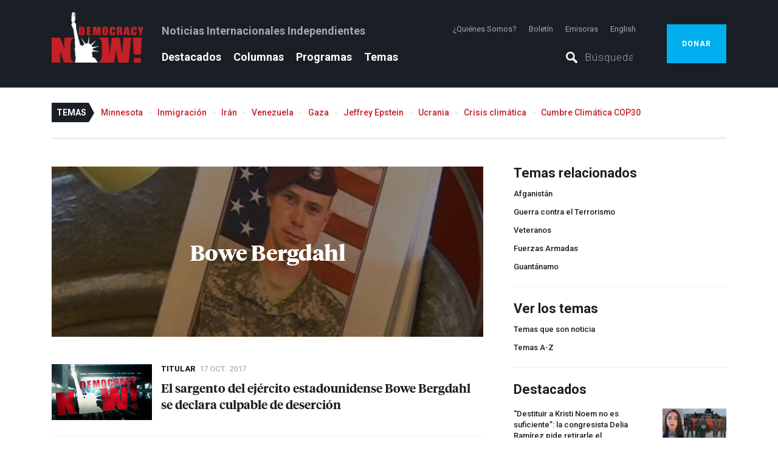

--- FILE ---
content_type: text/html; charset=utf-8
request_url: https://www.democracynow.org/es/temas/bowe_bergdahl
body_size: 35794
content:
<!DOCTYPE html><html lang="es"><head><script>(function(w,d,s,l,i){w[l] = w[l] || [];w[l].push({'gtm.start':
    new Date().getTime(),event:'gtm.js'});var f=d.getElementsByTagName(s)[0],
    j=d.createElement(s),dl=l!='dataLayer'?'&l='+l:'';j.async=true;j.src=
    'https://www.googletagmanager.com/gtm.js?id='+i+dl;f.parentNode.insertBefore(j,f);
})(window,document,'script','dataLayer','GTM-PSMT33J');</script><link href="https://assets.democracynow.org" rel="dns-prefetch" /><link href="https://publish.dvlabs.com" rel="dns-prefetch" /><title>Bowe Bergdahl | Democracy Now!</title><link rel="stylesheet" media="all" href="https://assets.democracynow.org/assets/application-81752051edccb813c70dbe443a5cfd4ee02e53f0095be3836fcfc1f2110dc3c2.css" /><link href="https://fonts.googleapis.com" rel="preconnect" /><link crossorigin="" href="https://fonts.gstatic.com" rel="preconnect" /><link rel="stylesheet" media="all" href="https://fonts.googleapis.com/css2?family=Roboto:ital,wght@0,100..900;1,100..900&amp;display=swap" /><script src="https://assets.democracynow.org/assets/application-7524ffe59821b4c97b6027418c18b3b5a7133f2494c75a8c110c0699f3352015.js" async="async"></script><script>(function(i,s,o,g,r,a,m){i['GoogleAnalyticsObject']=r;i[r]=i[r]||function(){
(i[r].q=i[r].q||[]).push(arguments)},i[r].l=1*new Date();a=s.createElement(o),
m=s.getElementsByTagName(o)[0];a.async=1;a.src=g;m.parentNode.insertBefore(a,m)
})(window,document,'script','//www.google-analytics.com/analytics.js','ga');

ga('create', 'UA-57393677-1', { 'cookieDomain': 'democracynow.org' });
ga('send', 'pageview');</script><script>var clicky_site_ids = clicky_site_ids || [];
clicky_site_ids.push(236902);
(function() {
  var s = document.createElement('script');
  s.type = 'text/javascript';
  s.async = true;
  s.src = '//static.getclicky.com/js';
  ( document.getElementsByTagName('head')[0] || document.getElementsByTagName('body')[0] ).appendChild( s );
})();</script><meta content="Cobertura de Democracy Now! sobre Bowe Bergdahl" property="og:title" /><meta content="Reportajes, publicaciones y páginas de Democracy Now! relacionadas con Bowe Bergdahl." property="og:description" /><meta content="https://www.democracynow.org/images/tag/12/27212/full_hd/Bowe_Bergdahl1.jpg" property="og:image" /><meta content="article" property="og:type" /><meta content="https://www.democracynow.org/es/temas/bowe_bergdahl" property="og:url" /><meta content="Democracy Now!" property="og:site_name" /><meta content="summary_large_image" name="twitter:card" /><meta content="@democracynow" name="twitter:site" /><link href="/search/opensearch.xml" rel="search" title="Democracy Now! Search" type="application/opensearchdescription+xml" /><meta name="csrf-param" content="authenticity_token" />
<meta name="csrf-token" content="zsWeK8VWaaTvXFSPBmlOw85/gJIWINQOwpYlaaY9htt9k28b8l8B/tWknKIa1skeWX6lWylJH+20wRrvS6tkNw==" /><meta content="text/html; charset=utf-8" http-equiv="Content-Type" />
<script type="text/javascript">window.NREUM||(NREUM={});NREUM.info={"beacon":"bam.nr-data.net","errorBeacon":"bam.nr-data.net","licenseKey":"675b32802f","applicationID":"11193475","transactionName":"cQoKRkNaWlxUShkSXEIMB0EeRl5fRg==","queueTime":0,"applicationTime":278,"agent":""}</script>
<script type="text/javascript">(window.NREUM||(NREUM={})).init={privacy:{cookies_enabled:false},ajax:{deny_list:["bam.nr-data.net"]},feature_flags:["soft_nav"]};(window.NREUM||(NREUM={})).loader_config={xpid:"Ug8EUVdACQIBXVJWAAQ=",licenseKey:"675b32802f",applicationID:"11193475",browserID:"11193620"};;/*! For license information please see nr-loader-full-1.308.0.min.js.LICENSE.txt */
(()=>{var e,t,r={384:(e,t,r)=>{"use strict";r.d(t,{NT:()=>a,US:()=>u,Zm:()=>o,bQ:()=>d,dV:()=>c,pV:()=>l});var n=r(6154),i=r(1863),s=r(1910);const a={beacon:"bam.nr-data.net",errorBeacon:"bam.nr-data.net"};function o(){return n.gm.NREUM||(n.gm.NREUM={}),void 0===n.gm.newrelic&&(n.gm.newrelic=n.gm.NREUM),n.gm.NREUM}function c(){let e=o();return e.o||(e.o={ST:n.gm.setTimeout,SI:n.gm.setImmediate||n.gm.setInterval,CT:n.gm.clearTimeout,XHR:n.gm.XMLHttpRequest,REQ:n.gm.Request,EV:n.gm.Event,PR:n.gm.Promise,MO:n.gm.MutationObserver,FETCH:n.gm.fetch,WS:n.gm.WebSocket},(0,s.i)(...Object.values(e.o))),e}function d(e,t){let r=o();r.initializedAgents??={},t.initializedAt={ms:(0,i.t)(),date:new Date},r.initializedAgents[e]=t}function u(e,t){o()[e]=t}function l(){return function(){let e=o();const t=e.info||{};e.info={beacon:a.beacon,errorBeacon:a.errorBeacon,...t}}(),function(){let e=o();const t=e.init||{};e.init={...t}}(),c(),function(){let e=o();const t=e.loader_config||{};e.loader_config={...t}}(),o()}},782:(e,t,r)=>{"use strict";r.d(t,{T:()=>n});const n=r(860).K7.pageViewTiming},860:(e,t,r)=>{"use strict";r.d(t,{$J:()=>u,K7:()=>c,P3:()=>d,XX:()=>i,Yy:()=>o,df:()=>s,qY:()=>n,v4:()=>a});const n="events",i="jserrors",s="browser/blobs",a="rum",o="browser/logs",c={ajax:"ajax",genericEvents:"generic_events",jserrors:i,logging:"logging",metrics:"metrics",pageAction:"page_action",pageViewEvent:"page_view_event",pageViewTiming:"page_view_timing",sessionReplay:"session_replay",sessionTrace:"session_trace",softNav:"soft_navigations",spa:"spa"},d={[c.pageViewEvent]:1,[c.pageViewTiming]:2,[c.metrics]:3,[c.jserrors]:4,[c.spa]:5,[c.ajax]:6,[c.sessionTrace]:7,[c.softNav]:8,[c.sessionReplay]:9,[c.logging]:10,[c.genericEvents]:11},u={[c.pageViewEvent]:a,[c.pageViewTiming]:n,[c.ajax]:n,[c.spa]:n,[c.softNav]:n,[c.metrics]:i,[c.jserrors]:i,[c.sessionTrace]:s,[c.sessionReplay]:s,[c.logging]:o,[c.genericEvents]:"ins"}},944:(e,t,r)=>{"use strict";r.d(t,{R:()=>i});var n=r(3241);function i(e,t){"function"==typeof console.debug&&(console.debug("New Relic Warning: https://github.com/newrelic/newrelic-browser-agent/blob/main/docs/warning-codes.md#".concat(e),t),(0,n.W)({agentIdentifier:null,drained:null,type:"data",name:"warn",feature:"warn",data:{code:e,secondary:t}}))}},993:(e,t,r)=>{"use strict";r.d(t,{A$:()=>s,ET:()=>a,TZ:()=>o,p_:()=>i});var n=r(860);const i={ERROR:"ERROR",WARN:"WARN",INFO:"INFO",DEBUG:"DEBUG",TRACE:"TRACE"},s={OFF:0,ERROR:1,WARN:2,INFO:3,DEBUG:4,TRACE:5},a="log",o=n.K7.logging},1541:(e,t,r)=>{"use strict";r.d(t,{U:()=>i,f:()=>n});const n={MFE:"MFE",BA:"BA"};function i(e,t){if(2!==t?.harvestEndpointVersion)return{};const r=t.agentRef.runtime.appMetadata.agents[0].entityGuid;return e?{"source.id":e.id,"source.name":e.name,"source.type":e.type,"parent.id":e.parent?.id||r,"parent.type":e.parent?.type||n.BA}:{"entity.guid":r,appId:t.agentRef.info.applicationID}}},1687:(e,t,r)=>{"use strict";r.d(t,{Ak:()=>d,Ze:()=>h,x3:()=>u});var n=r(3241),i=r(7836),s=r(3606),a=r(860),o=r(2646);const c={};function d(e,t){const r={staged:!1,priority:a.P3[t]||0};l(e),c[e].get(t)||c[e].set(t,r)}function u(e,t){e&&c[e]&&(c[e].get(t)&&c[e].delete(t),p(e,t,!1),c[e].size&&f(e))}function l(e){if(!e)throw new Error("agentIdentifier required");c[e]||(c[e]=new Map)}function h(e="",t="feature",r=!1){if(l(e),!e||!c[e].get(t)||r)return p(e,t);c[e].get(t).staged=!0,f(e)}function f(e){const t=Array.from(c[e]);t.every(([e,t])=>t.staged)&&(t.sort((e,t)=>e[1].priority-t[1].priority),t.forEach(([t])=>{c[e].delete(t),p(e,t)}))}function p(e,t,r=!0){const a=e?i.ee.get(e):i.ee,c=s.i.handlers;if(!a.aborted&&a.backlog&&c){if((0,n.W)({agentIdentifier:e,type:"lifecycle",name:"drain",feature:t}),r){const e=a.backlog[t],r=c[t];if(r){for(let t=0;e&&t<e.length;++t)g(e[t],r);Object.entries(r).forEach(([e,t])=>{Object.values(t||{}).forEach(t=>{t[0]?.on&&t[0]?.context()instanceof o.y&&t[0].on(e,t[1])})})}}a.isolatedBacklog||delete c[t],a.backlog[t]=null,a.emit("drain-"+t,[])}}function g(e,t){var r=e[1];Object.values(t[r]||{}).forEach(t=>{var r=e[0];if(t[0]===r){var n=t[1],i=e[3],s=e[2];n.apply(i,s)}})}},1738:(e,t,r)=>{"use strict";r.d(t,{U:()=>f,Y:()=>h});var n=r(3241),i=r(9908),s=r(1863),a=r(944),o=r(5701),c=r(3969),d=r(8362),u=r(860),l=r(4261);function h(e,t,r,s){const h=s||r;!h||h[e]&&h[e]!==d.d.prototype[e]||(h[e]=function(){(0,i.p)(c.xV,["API/"+e+"/called"],void 0,u.K7.metrics,r.ee),(0,n.W)({agentIdentifier:r.agentIdentifier,drained:!!o.B?.[r.agentIdentifier],type:"data",name:"api",feature:l.Pl+e,data:{}});try{return t.apply(this,arguments)}catch(e){(0,a.R)(23,e)}})}function f(e,t,r,n,a){const o=e.info;null===r?delete o.jsAttributes[t]:o.jsAttributes[t]=r,(a||null===r)&&(0,i.p)(l.Pl+n,[(0,s.t)(),t,r],void 0,"session",e.ee)}},1741:(e,t,r)=>{"use strict";r.d(t,{W:()=>s});var n=r(944),i=r(4261);class s{#e(e,...t){if(this[e]!==s.prototype[e])return this[e](...t);(0,n.R)(35,e)}addPageAction(e,t){return this.#e(i.hG,e,t)}register(e){return this.#e(i.eY,e)}recordCustomEvent(e,t){return this.#e(i.fF,e,t)}setPageViewName(e,t){return this.#e(i.Fw,e,t)}setCustomAttribute(e,t,r){return this.#e(i.cD,e,t,r)}noticeError(e,t){return this.#e(i.o5,e,t)}setUserId(e,t=!1){return this.#e(i.Dl,e,t)}setApplicationVersion(e){return this.#e(i.nb,e)}setErrorHandler(e){return this.#e(i.bt,e)}addRelease(e,t){return this.#e(i.k6,e,t)}log(e,t){return this.#e(i.$9,e,t)}start(){return this.#e(i.d3)}finished(e){return this.#e(i.BL,e)}recordReplay(){return this.#e(i.CH)}pauseReplay(){return this.#e(i.Tb)}addToTrace(e){return this.#e(i.U2,e)}setCurrentRouteName(e){return this.#e(i.PA,e)}interaction(e){return this.#e(i.dT,e)}wrapLogger(e,t,r){return this.#e(i.Wb,e,t,r)}measure(e,t){return this.#e(i.V1,e,t)}consent(e){return this.#e(i.Pv,e)}}},1863:(e,t,r)=>{"use strict";function n(){return Math.floor(performance.now())}r.d(t,{t:()=>n})},1910:(e,t,r)=>{"use strict";r.d(t,{i:()=>s});var n=r(944);const i=new Map;function s(...e){return e.every(e=>{if(i.has(e))return i.get(e);const t="function"==typeof e?e.toString():"",r=t.includes("[native code]"),s=t.includes("nrWrapper");return r||s||(0,n.R)(64,e?.name||t),i.set(e,r),r})}},2555:(e,t,r)=>{"use strict";r.d(t,{D:()=>o,f:()=>a});var n=r(384),i=r(8122);const s={beacon:n.NT.beacon,errorBeacon:n.NT.errorBeacon,licenseKey:void 0,applicationID:void 0,sa:void 0,queueTime:void 0,applicationTime:void 0,ttGuid:void 0,user:void 0,account:void 0,product:void 0,extra:void 0,jsAttributes:{},userAttributes:void 0,atts:void 0,transactionName:void 0,tNamePlain:void 0};function a(e){try{return!!e.licenseKey&&!!e.errorBeacon&&!!e.applicationID}catch(e){return!1}}const o=e=>(0,i.a)(e,s)},2614:(e,t,r)=>{"use strict";r.d(t,{BB:()=>a,H3:()=>n,g:()=>d,iL:()=>c,tS:()=>o,uh:()=>i,wk:()=>s});const n="NRBA",i="SESSION",s=144e5,a=18e5,o={STARTED:"session-started",PAUSE:"session-pause",RESET:"session-reset",RESUME:"session-resume",UPDATE:"session-update"},c={SAME_TAB:"same-tab",CROSS_TAB:"cross-tab"},d={OFF:0,FULL:1,ERROR:2}},2646:(e,t,r)=>{"use strict";r.d(t,{y:()=>n});class n{constructor(e){this.contextId=e}}},2843:(e,t,r)=>{"use strict";r.d(t,{G:()=>s,u:()=>i});var n=r(3878);function i(e,t=!1,r,i){(0,n.DD)("visibilitychange",function(){if(t)return void("hidden"===document.visibilityState&&e());e(document.visibilityState)},r,i)}function s(e,t,r){(0,n.sp)("pagehide",e,t,r)}},3241:(e,t,r)=>{"use strict";r.d(t,{W:()=>s});var n=r(6154);const i="newrelic";function s(e={}){try{n.gm.dispatchEvent(new CustomEvent(i,{detail:e}))}catch(e){}}},3304:(e,t,r)=>{"use strict";r.d(t,{A:()=>s});var n=r(7836);const i=()=>{const e=new WeakSet;return(t,r)=>{if("object"==typeof r&&null!==r){if(e.has(r))return;e.add(r)}return r}};function s(e){try{return JSON.stringify(e,i())??""}catch(e){try{n.ee.emit("internal-error",[e])}catch(e){}return""}}},3333:(e,t,r)=>{"use strict";r.d(t,{$v:()=>u,TZ:()=>n,Xh:()=>c,Zp:()=>i,kd:()=>d,mq:()=>o,nf:()=>a,qN:()=>s});const n=r(860).K7.genericEvents,i=["auxclick","click","copy","keydown","paste","scrollend"],s=["focus","blur"],a=4,o=1e3,c=2e3,d=["PageAction","UserAction","BrowserPerformance"],u={RESOURCES:"experimental.resources",REGISTER:"register"}},3434:(e,t,r)=>{"use strict";r.d(t,{Jt:()=>s,YM:()=>d});var n=r(7836),i=r(5607);const s="nr@original:".concat(i.W),a=50;var o=Object.prototype.hasOwnProperty,c=!1;function d(e,t){return e||(e=n.ee),r.inPlace=function(e,t,n,i,s){n||(n="");const a="-"===n.charAt(0);for(let o=0;o<t.length;o++){const c=t[o],d=e[c];l(d)||(e[c]=r(d,a?c+n:n,i,c,s))}},r.flag=s,r;function r(t,r,n,c,d){return l(t)?t:(r||(r=""),nrWrapper[s]=t,function(e,t,r){if(Object.defineProperty&&Object.keys)try{return Object.keys(e).forEach(function(r){Object.defineProperty(t,r,{get:function(){return e[r]},set:function(t){return e[r]=t,t}})}),t}catch(e){u([e],r)}for(var n in e)o.call(e,n)&&(t[n]=e[n])}(t,nrWrapper,e),nrWrapper);function nrWrapper(){var s,o,l,h;let f;try{o=this,s=[...arguments],l="function"==typeof n?n(s,o):n||{}}catch(t){u([t,"",[s,o,c],l],e)}i(r+"start",[s,o,c],l,d);const p=performance.now();let g;try{return h=t.apply(o,s),g=performance.now(),h}catch(e){throw g=performance.now(),i(r+"err",[s,o,e],l,d),f=e,f}finally{const e=g-p,t={start:p,end:g,duration:e,isLongTask:e>=a,methodName:c,thrownError:f};t.isLongTask&&i("long-task",[t,o],l,d),i(r+"end",[s,o,h],l,d)}}}function i(r,n,i,s){if(!c||t){var a=c;c=!0;try{e.emit(r,n,i,t,s)}catch(t){u([t,r,n,i],e)}c=a}}}function u(e,t){t||(t=n.ee);try{t.emit("internal-error",e)}catch(e){}}function l(e){return!(e&&"function"==typeof e&&e.apply&&!e[s])}},3606:(e,t,r)=>{"use strict";r.d(t,{i:()=>s});var n=r(9908);s.on=a;var i=s.handlers={};function s(e,t,r,s){a(s||n.d,i,e,t,r)}function a(e,t,r,i,s){s||(s="feature"),e||(e=n.d);var a=t[s]=t[s]||{};(a[r]=a[r]||[]).push([e,i])}},3738:(e,t,r)=>{"use strict";r.d(t,{He:()=>i,Kp:()=>o,Lc:()=>d,Rz:()=>u,TZ:()=>n,bD:()=>s,d3:()=>a,jx:()=>l,sl:()=>h,uP:()=>c});const n=r(860).K7.sessionTrace,i="bstResource",s="resource",a="-start",o="-end",c="fn"+a,d="fn"+o,u="pushState",l=1e3,h=3e4},3785:(e,t,r)=>{"use strict";r.d(t,{R:()=>c,b:()=>d});var n=r(9908),i=r(1863),s=r(860),a=r(3969),o=r(993);function c(e,t,r={},c=o.p_.INFO,d=!0,u,l=(0,i.t)()){(0,n.p)(a.xV,["API/logging/".concat(c.toLowerCase(),"/called")],void 0,s.K7.metrics,e),(0,n.p)(o.ET,[l,t,r,c,d,u],void 0,s.K7.logging,e)}function d(e){return"string"==typeof e&&Object.values(o.p_).some(t=>t===e.toUpperCase().trim())}},3878:(e,t,r)=>{"use strict";function n(e,t){return{capture:e,passive:!1,signal:t}}function i(e,t,r=!1,i){window.addEventListener(e,t,n(r,i))}function s(e,t,r=!1,i){document.addEventListener(e,t,n(r,i))}r.d(t,{DD:()=>s,jT:()=>n,sp:()=>i})},3969:(e,t,r)=>{"use strict";r.d(t,{TZ:()=>n,XG:()=>o,rs:()=>i,xV:()=>a,z_:()=>s});const n=r(860).K7.metrics,i="sm",s="cm",a="storeSupportabilityMetrics",o="storeEventMetrics"},4234:(e,t,r)=>{"use strict";r.d(t,{W:()=>s});var n=r(7836),i=r(1687);class s{constructor(e,t){this.agentIdentifier=e,this.ee=n.ee.get(e),this.featureName=t,this.blocked=!1}deregisterDrain(){(0,i.x3)(this.agentIdentifier,this.featureName)}}},4261:(e,t,r)=>{"use strict";r.d(t,{$9:()=>d,BL:()=>o,CH:()=>f,Dl:()=>w,Fw:()=>y,PA:()=>m,Pl:()=>n,Pv:()=>T,Tb:()=>l,U2:()=>s,V1:()=>E,Wb:()=>x,bt:()=>b,cD:()=>v,d3:()=>R,dT:()=>c,eY:()=>p,fF:()=>h,hG:()=>i,k6:()=>a,nb:()=>g,o5:()=>u});const n="api-",i="addPageAction",s="addToTrace",a="addRelease",o="finished",c="interaction",d="log",u="noticeError",l="pauseReplay",h="recordCustomEvent",f="recordReplay",p="register",g="setApplicationVersion",m="setCurrentRouteName",v="setCustomAttribute",b="setErrorHandler",y="setPageViewName",w="setUserId",R="start",x="wrapLogger",E="measure",T="consent"},5205:(e,t,r)=>{"use strict";r.d(t,{j:()=>S});var n=r(384),i=r(1741);var s=r(2555),a=r(3333);const o=e=>{if(!e||"string"!=typeof e)return!1;try{document.createDocumentFragment().querySelector(e)}catch{return!1}return!0};var c=r(2614),d=r(944),u=r(8122);const l="[data-nr-mask]",h=e=>(0,u.a)(e,(()=>{const e={feature_flags:[],experimental:{allow_registered_children:!1,resources:!1},mask_selector:"*",block_selector:"[data-nr-block]",mask_input_options:{color:!1,date:!1,"datetime-local":!1,email:!1,month:!1,number:!1,range:!1,search:!1,tel:!1,text:!1,time:!1,url:!1,week:!1,textarea:!1,select:!1,password:!0}};return{ajax:{deny_list:void 0,block_internal:!0,enabled:!0,autoStart:!0},api:{get allow_registered_children(){return e.feature_flags.includes(a.$v.REGISTER)||e.experimental.allow_registered_children},set allow_registered_children(t){e.experimental.allow_registered_children=t},duplicate_registered_data:!1},browser_consent_mode:{enabled:!1},distributed_tracing:{enabled:void 0,exclude_newrelic_header:void 0,cors_use_newrelic_header:void 0,cors_use_tracecontext_headers:void 0,allowed_origins:void 0},get feature_flags(){return e.feature_flags},set feature_flags(t){e.feature_flags=t},generic_events:{enabled:!0,autoStart:!0},harvest:{interval:30},jserrors:{enabled:!0,autoStart:!0},logging:{enabled:!0,autoStart:!0},metrics:{enabled:!0,autoStart:!0},obfuscate:void 0,page_action:{enabled:!0},page_view_event:{enabled:!0,autoStart:!0},page_view_timing:{enabled:!0,autoStart:!0},performance:{capture_marks:!1,capture_measures:!1,capture_detail:!0,resources:{get enabled(){return e.feature_flags.includes(a.$v.RESOURCES)||e.experimental.resources},set enabled(t){e.experimental.resources=t},asset_types:[],first_party_domains:[],ignore_newrelic:!0}},privacy:{cookies_enabled:!0},proxy:{assets:void 0,beacon:void 0},session:{expiresMs:c.wk,inactiveMs:c.BB},session_replay:{autoStart:!0,enabled:!1,preload:!1,sampling_rate:10,error_sampling_rate:100,collect_fonts:!1,inline_images:!1,fix_stylesheets:!0,mask_all_inputs:!0,get mask_text_selector(){return e.mask_selector},set mask_text_selector(t){o(t)?e.mask_selector="".concat(t,",").concat(l):""===t||null===t?e.mask_selector=l:(0,d.R)(5,t)},get block_class(){return"nr-block"},get ignore_class(){return"nr-ignore"},get mask_text_class(){return"nr-mask"},get block_selector(){return e.block_selector},set block_selector(t){o(t)?e.block_selector+=",".concat(t):""!==t&&(0,d.R)(6,t)},get mask_input_options(){return e.mask_input_options},set mask_input_options(t){t&&"object"==typeof t?e.mask_input_options={...t,password:!0}:(0,d.R)(7,t)}},session_trace:{enabled:!0,autoStart:!0},soft_navigations:{enabled:!0,autoStart:!0},spa:{enabled:!0,autoStart:!0},ssl:void 0,user_actions:{enabled:!0,elementAttributes:["id","className","tagName","type"]}}})());var f=r(6154),p=r(9324);let g=0;const m={buildEnv:p.F3,distMethod:p.Xs,version:p.xv,originTime:f.WN},v={consented:!1},b={appMetadata:{},get consented(){return this.session?.state?.consent||v.consented},set consented(e){v.consented=e},customTransaction:void 0,denyList:void 0,disabled:!1,harvester:void 0,isolatedBacklog:!1,isRecording:!1,loaderType:void 0,maxBytes:3e4,obfuscator:void 0,onerror:void 0,ptid:void 0,releaseIds:{},session:void 0,timeKeeper:void 0,registeredEntities:[],jsAttributesMetadata:{bytes:0},get harvestCount(){return++g}},y=e=>{const t=(0,u.a)(e,b),r=Object.keys(m).reduce((e,t)=>(e[t]={value:m[t],writable:!1,configurable:!0,enumerable:!0},e),{});return Object.defineProperties(t,r)};var w=r(5701);const R=e=>{const t=e.startsWith("http");e+="/",r.p=t?e:"https://"+e};var x=r(7836),E=r(3241);const T={accountID:void 0,trustKey:void 0,agentID:void 0,licenseKey:void 0,applicationID:void 0,xpid:void 0},A=e=>(0,u.a)(e,T),_=new Set;function S(e,t={},r,a){let{init:o,info:c,loader_config:d,runtime:u={},exposed:l=!0}=t;if(!c){const e=(0,n.pV)();o=e.init,c=e.info,d=e.loader_config}e.init=h(o||{}),e.loader_config=A(d||{}),c.jsAttributes??={},f.bv&&(c.jsAttributes.isWorker=!0),e.info=(0,s.D)(c);const p=e.init,g=[c.beacon,c.errorBeacon];_.has(e.agentIdentifier)||(p.proxy.assets&&(R(p.proxy.assets),g.push(p.proxy.assets)),p.proxy.beacon&&g.push(p.proxy.beacon),e.beacons=[...g],function(e){const t=(0,n.pV)();Object.getOwnPropertyNames(i.W.prototype).forEach(r=>{const n=i.W.prototype[r];if("function"!=typeof n||"constructor"===n)return;let s=t[r];e[r]&&!1!==e.exposed&&"micro-agent"!==e.runtime?.loaderType&&(t[r]=(...t)=>{const n=e[r](...t);return s?s(...t):n})})}(e),(0,n.US)("activatedFeatures",w.B)),u.denyList=[...p.ajax.deny_list||[],...p.ajax.block_internal?g:[]],u.ptid=e.agentIdentifier,u.loaderType=r,e.runtime=y(u),_.has(e.agentIdentifier)||(e.ee=x.ee.get(e.agentIdentifier),e.exposed=l,(0,E.W)({agentIdentifier:e.agentIdentifier,drained:!!w.B?.[e.agentIdentifier],type:"lifecycle",name:"initialize",feature:void 0,data:e.config})),_.add(e.agentIdentifier)}},5270:(e,t,r)=>{"use strict";r.d(t,{Aw:()=>a,SR:()=>s,rF:()=>o});var n=r(384),i=r(7767);function s(e){return!!(0,n.dV)().o.MO&&(0,i.V)(e)&&!0===e?.session_trace.enabled}function a(e){return!0===e?.session_replay.preload&&s(e)}function o(e,t){try{if("string"==typeof t?.type){if("password"===t.type.toLowerCase())return"*".repeat(e?.length||0);if(void 0!==t?.dataset?.nrUnmask||t?.classList?.contains("nr-unmask"))return e}}catch(e){}return"string"==typeof e?e.replace(/[\S]/g,"*"):"*".repeat(e?.length||0)}},5289:(e,t,r)=>{"use strict";r.d(t,{GG:()=>a,Qr:()=>c,sB:()=>o});var n=r(3878),i=r(6389);function s(){return"undefined"==typeof document||"complete"===document.readyState}function a(e,t){if(s())return e();const r=(0,i.J)(e),a=setInterval(()=>{s()&&(clearInterval(a),r())},500);(0,n.sp)("load",r,t)}function o(e){if(s())return e();(0,n.DD)("DOMContentLoaded",e)}function c(e){if(s())return e();(0,n.sp)("popstate",e)}},5607:(e,t,r)=>{"use strict";r.d(t,{W:()=>n});const n=(0,r(9566).bz)()},5701:(e,t,r)=>{"use strict";r.d(t,{B:()=>s,t:()=>a});var n=r(3241);const i=new Set,s={};function a(e,t){const r=t.agentIdentifier;s[r]??={},e&&"object"==typeof e&&(i.has(r)||(t.ee.emit("rumresp",[e]),s[r]=e,i.add(r),(0,n.W)({agentIdentifier:r,loaded:!0,drained:!0,type:"lifecycle",name:"load",feature:void 0,data:e})))}},6154:(e,t,r)=>{"use strict";r.d(t,{OF:()=>d,RI:()=>i,WN:()=>h,bv:()=>s,eN:()=>f,gm:()=>a,lR:()=>l,m:()=>c,mw:()=>o,sb:()=>u});var n=r(1863);const i="undefined"!=typeof window&&!!window.document,s="undefined"!=typeof WorkerGlobalScope&&("undefined"!=typeof self&&self instanceof WorkerGlobalScope&&self.navigator instanceof WorkerNavigator||"undefined"!=typeof globalThis&&globalThis instanceof WorkerGlobalScope&&globalThis.navigator instanceof WorkerNavigator),a=i?window:"undefined"!=typeof WorkerGlobalScope&&("undefined"!=typeof self&&self instanceof WorkerGlobalScope&&self||"undefined"!=typeof globalThis&&globalThis instanceof WorkerGlobalScope&&globalThis),o=Boolean("hidden"===a?.document?.visibilityState),c=""+a?.location,d=/iPad|iPhone|iPod/.test(a.navigator?.userAgent),u=d&&"undefined"==typeof SharedWorker,l=(()=>{const e=a.navigator?.userAgent?.match(/Firefox[/\s](\d+\.\d+)/);return Array.isArray(e)&&e.length>=2?+e[1]:0})(),h=Date.now()-(0,n.t)(),f=()=>"undefined"!=typeof PerformanceNavigationTiming&&a?.performance?.getEntriesByType("navigation")?.[0]?.responseStart},6344:(e,t,r)=>{"use strict";r.d(t,{BB:()=>u,Qb:()=>l,TZ:()=>i,Ug:()=>a,Vh:()=>s,_s:()=>o,bc:()=>d,yP:()=>c});var n=r(2614);const i=r(860).K7.sessionReplay,s="errorDuringReplay",a=.12,o={DomContentLoaded:0,Load:1,FullSnapshot:2,IncrementalSnapshot:3,Meta:4,Custom:5},c={[n.g.ERROR]:15e3,[n.g.FULL]:3e5,[n.g.OFF]:0},d={RESET:{message:"Session was reset",sm:"Reset"},IMPORT:{message:"Recorder failed to import",sm:"Import"},TOO_MANY:{message:"429: Too Many Requests",sm:"Too-Many"},TOO_BIG:{message:"Payload was too large",sm:"Too-Big"},CROSS_TAB:{message:"Session Entity was set to OFF on another tab",sm:"Cross-Tab"},ENTITLEMENTS:{message:"Session Replay is not allowed and will not be started",sm:"Entitlement"}},u=5e3,l={API:"api",RESUME:"resume",SWITCH_TO_FULL:"switchToFull",INITIALIZE:"initialize",PRELOAD:"preload"}},6389:(e,t,r)=>{"use strict";function n(e,t=500,r={}){const n=r?.leading||!1;let i;return(...r)=>{n&&void 0===i&&(e.apply(this,r),i=setTimeout(()=>{i=clearTimeout(i)},t)),n||(clearTimeout(i),i=setTimeout(()=>{e.apply(this,r)},t))}}function i(e){let t=!1;return(...r)=>{t||(t=!0,e.apply(this,r))}}r.d(t,{J:()=>i,s:()=>n})},6630:(e,t,r)=>{"use strict";r.d(t,{T:()=>n});const n=r(860).K7.pageViewEvent},6774:(e,t,r)=>{"use strict";r.d(t,{T:()=>n});const n=r(860).K7.jserrors},7295:(e,t,r)=>{"use strict";r.d(t,{Xv:()=>a,gX:()=>i,iW:()=>s});var n=[];function i(e){if(!e||s(e))return!1;if(0===n.length)return!0;if("*"===n[0].hostname)return!1;for(var t=0;t<n.length;t++){var r=n[t];if(r.hostname.test(e.hostname)&&r.pathname.test(e.pathname))return!1}return!0}function s(e){return void 0===e.hostname}function a(e){if(n=[],e&&e.length)for(var t=0;t<e.length;t++){let r=e[t];if(!r)continue;if("*"===r)return void(n=[{hostname:"*"}]);0===r.indexOf("http://")?r=r.substring(7):0===r.indexOf("https://")&&(r=r.substring(8));const i=r.indexOf("/");let s,a;i>0?(s=r.substring(0,i),a=r.substring(i)):(s=r,a="*");let[c]=s.split(":");n.push({hostname:o(c),pathname:o(a,!0)})}}function o(e,t=!1){const r=e.replace(/[.+?^${}()|[\]\\]/g,e=>"\\"+e).replace(/\*/g,".*?");return new RegExp((t?"^":"")+r+"$")}},7485:(e,t,r)=>{"use strict";r.d(t,{D:()=>i});var n=r(6154);function i(e){if(0===(e||"").indexOf("data:"))return{protocol:"data"};try{const t=new URL(e,location.href),r={port:t.port,hostname:t.hostname,pathname:t.pathname,search:t.search,protocol:t.protocol.slice(0,t.protocol.indexOf(":")),sameOrigin:t.protocol===n.gm?.location?.protocol&&t.host===n.gm?.location?.host};return r.port&&""!==r.port||("http:"===t.protocol&&(r.port="80"),"https:"===t.protocol&&(r.port="443")),r.pathname&&""!==r.pathname?r.pathname.startsWith("/")||(r.pathname="/".concat(r.pathname)):r.pathname="/",r}catch(e){return{}}}},7699:(e,t,r)=>{"use strict";r.d(t,{It:()=>s,KC:()=>o,No:()=>i,qh:()=>a});var n=r(860);const i=16e3,s=1e6,a="SESSION_ERROR",o={[n.K7.logging]:!0,[n.K7.genericEvents]:!1,[n.K7.jserrors]:!1,[n.K7.ajax]:!1}},7767:(e,t,r)=>{"use strict";r.d(t,{V:()=>i});var n=r(6154);const i=e=>n.RI&&!0===e?.privacy.cookies_enabled},7836:(e,t,r)=>{"use strict";r.d(t,{P:()=>o,ee:()=>c});var n=r(384),i=r(8990),s=r(2646),a=r(5607);const o="nr@context:".concat(a.W),c=function e(t,r){var n={},a={},u={},l=!1;try{l=16===r.length&&d.initializedAgents?.[r]?.runtime.isolatedBacklog}catch(e){}var h={on:p,addEventListener:p,removeEventListener:function(e,t){var r=n[e];if(!r)return;for(var i=0;i<r.length;i++)r[i]===t&&r.splice(i,1)},emit:function(e,r,n,i,s){!1!==s&&(s=!0);if(c.aborted&&!i)return;t&&s&&t.emit(e,r,n);var o=f(n);g(e).forEach(e=>{e.apply(o,r)});var d=v()[a[e]];d&&d.push([h,e,r,o]);return o},get:m,listeners:g,context:f,buffer:function(e,t){const r=v();if(t=t||"feature",h.aborted)return;Object.entries(e||{}).forEach(([e,n])=>{a[n]=t,t in r||(r[t]=[])})},abort:function(){h._aborted=!0,Object.keys(h.backlog).forEach(e=>{delete h.backlog[e]})},isBuffering:function(e){return!!v()[a[e]]},debugId:r,backlog:l?{}:t&&"object"==typeof t.backlog?t.backlog:{},isolatedBacklog:l};return Object.defineProperty(h,"aborted",{get:()=>{let e=h._aborted||!1;return e||(t&&(e=t.aborted),e)}}),h;function f(e){return e&&e instanceof s.y?e:e?(0,i.I)(e,o,()=>new s.y(o)):new s.y(o)}function p(e,t){n[e]=g(e).concat(t)}function g(e){return n[e]||[]}function m(t){return u[t]=u[t]||e(h,t)}function v(){return h.backlog}}(void 0,"globalEE"),d=(0,n.Zm)();d.ee||(d.ee=c)},8122:(e,t,r)=>{"use strict";r.d(t,{a:()=>i});var n=r(944);function i(e,t){try{if(!e||"object"!=typeof e)return(0,n.R)(3);if(!t||"object"!=typeof t)return(0,n.R)(4);const r=Object.create(Object.getPrototypeOf(t),Object.getOwnPropertyDescriptors(t)),s=0===Object.keys(r).length?e:r;for(let a in s)if(void 0!==e[a])try{if(null===e[a]){r[a]=null;continue}Array.isArray(e[a])&&Array.isArray(t[a])?r[a]=Array.from(new Set([...e[a],...t[a]])):"object"==typeof e[a]&&"object"==typeof t[a]?r[a]=i(e[a],t[a]):r[a]=e[a]}catch(e){r[a]||(0,n.R)(1,e)}return r}catch(e){(0,n.R)(2,e)}}},8139:(e,t,r)=>{"use strict";r.d(t,{u:()=>h});var n=r(7836),i=r(3434),s=r(8990),a=r(6154);const o={},c=a.gm.XMLHttpRequest,d="addEventListener",u="removeEventListener",l="nr@wrapped:".concat(n.P);function h(e){var t=function(e){return(e||n.ee).get("events")}(e);if(o[t.debugId]++)return t;o[t.debugId]=1;var r=(0,i.YM)(t,!0);function h(e){r.inPlace(e,[d,u],"-",p)}function p(e,t){return e[1]}return"getPrototypeOf"in Object&&(a.RI&&f(document,h),c&&f(c.prototype,h),f(a.gm,h)),t.on(d+"-start",function(e,t){var n=e[1];if(null!==n&&("function"==typeof n||"object"==typeof n)&&"newrelic"!==e[0]){var i=(0,s.I)(n,l,function(){var e={object:function(){if("function"!=typeof n.handleEvent)return;return n.handleEvent.apply(n,arguments)},function:n}[typeof n];return e?r(e,"fn-",null,e.name||"anonymous"):n});this.wrapped=e[1]=i}}),t.on(u+"-start",function(e){e[1]=this.wrapped||e[1]}),t}function f(e,t,...r){let n=e;for(;"object"==typeof n&&!Object.prototype.hasOwnProperty.call(n,d);)n=Object.getPrototypeOf(n);n&&t(n,...r)}},8362:(e,t,r)=>{"use strict";r.d(t,{d:()=>s});var n=r(9566),i=r(1741);class s extends i.W{agentIdentifier=(0,n.LA)(16)}},8374:(e,t,r)=>{r.nc=(()=>{try{return document?.currentScript?.nonce}catch(e){}return""})()},8990:(e,t,r)=>{"use strict";r.d(t,{I:()=>i});var n=Object.prototype.hasOwnProperty;function i(e,t,r){if(n.call(e,t))return e[t];var i=r();if(Object.defineProperty&&Object.keys)try{return Object.defineProperty(e,t,{value:i,writable:!0,enumerable:!1}),i}catch(e){}return e[t]=i,i}},9119:(e,t,r)=>{"use strict";r.d(t,{L:()=>s});var n=/([^?#]*)[^#]*(#[^?]*|$).*/,i=/([^?#]*)().*/;function s(e,t){return e?e.replace(t?n:i,"$1$2"):e}},9300:(e,t,r)=>{"use strict";r.d(t,{T:()=>n});const n=r(860).K7.ajax},9324:(e,t,r)=>{"use strict";r.d(t,{AJ:()=>a,F3:()=>i,Xs:()=>s,Yq:()=>o,xv:()=>n});const n="1.308.0",i="PROD",s="CDN",a="@newrelic/rrweb",o="1.0.1"},9566:(e,t,r)=>{"use strict";r.d(t,{LA:()=>o,ZF:()=>c,bz:()=>a,el:()=>d});var n=r(6154);const i="xxxxxxxx-xxxx-4xxx-yxxx-xxxxxxxxxxxx";function s(e,t){return e?15&e[t]:16*Math.random()|0}function a(){const e=n.gm?.crypto||n.gm?.msCrypto;let t,r=0;return e&&e.getRandomValues&&(t=e.getRandomValues(new Uint8Array(30))),i.split("").map(e=>"x"===e?s(t,r++).toString(16):"y"===e?(3&s()|8).toString(16):e).join("")}function o(e){const t=n.gm?.crypto||n.gm?.msCrypto;let r,i=0;t&&t.getRandomValues&&(r=t.getRandomValues(new Uint8Array(e)));const a=[];for(var o=0;o<e;o++)a.push(s(r,i++).toString(16));return a.join("")}function c(){return o(16)}function d(){return o(32)}},9908:(e,t,r)=>{"use strict";r.d(t,{d:()=>n,p:()=>i});var n=r(7836).ee.get("handle");function i(e,t,r,i,s){s?(s.buffer([e],i),s.emit(e,t,r)):(n.buffer([e],i),n.emit(e,t,r))}}},n={};function i(e){var t=n[e];if(void 0!==t)return t.exports;var s=n[e]={exports:{}};return r[e](s,s.exports,i),s.exports}i.m=r,i.d=(e,t)=>{for(var r in t)i.o(t,r)&&!i.o(e,r)&&Object.defineProperty(e,r,{enumerable:!0,get:t[r]})},i.f={},i.e=e=>Promise.all(Object.keys(i.f).reduce((t,r)=>(i.f[r](e,t),t),[])),i.u=e=>({95:"nr-full-compressor",222:"nr-full-recorder",891:"nr-full"}[e]+"-1.308.0.min.js"),i.o=(e,t)=>Object.prototype.hasOwnProperty.call(e,t),e={},t="NRBA-1.308.0.PROD:",i.l=(r,n,s,a)=>{if(e[r])e[r].push(n);else{var o,c;if(void 0!==s)for(var d=document.getElementsByTagName("script"),u=0;u<d.length;u++){var l=d[u];if(l.getAttribute("src")==r||l.getAttribute("data-webpack")==t+s){o=l;break}}if(!o){c=!0;var h={891:"sha512-fcveNDcpRQS9OweGhN4uJe88Qmg+EVyH6j/wngwL2Le0m7LYyz7q+JDx7KBxsdDF4TaPVsSmHg12T3pHwdLa7w==",222:"sha512-O8ZzdvgB4fRyt7k2Qrr4STpR+tCA2mcQEig6/dP3rRy9uEx1CTKQ6cQ7Src0361y7xS434ua+zIPo265ZpjlEg==",95:"sha512-jDWejat/6/UDex/9XjYoPPmpMPuEvBCSuCg/0tnihjbn5bh9mP3An0NzFV9T5Tc+3kKhaXaZA8UIKPAanD2+Gw=="};(o=document.createElement("script")).charset="utf-8",i.nc&&o.setAttribute("nonce",i.nc),o.setAttribute("data-webpack",t+s),o.src=r,0!==o.src.indexOf(window.location.origin+"/")&&(o.crossOrigin="anonymous"),h[a]&&(o.integrity=h[a])}e[r]=[n];var f=(t,n)=>{o.onerror=o.onload=null,clearTimeout(p);var i=e[r];if(delete e[r],o.parentNode&&o.parentNode.removeChild(o),i&&i.forEach(e=>e(n)),t)return t(n)},p=setTimeout(f.bind(null,void 0,{type:"timeout",target:o}),12e4);o.onerror=f.bind(null,o.onerror),o.onload=f.bind(null,o.onload),c&&document.head.appendChild(o)}},i.r=e=>{"undefined"!=typeof Symbol&&Symbol.toStringTag&&Object.defineProperty(e,Symbol.toStringTag,{value:"Module"}),Object.defineProperty(e,"__esModule",{value:!0})},i.p="https://js-agent.newrelic.com/",(()=>{var e={85:0,959:0};i.f.j=(t,r)=>{var n=i.o(e,t)?e[t]:void 0;if(0!==n)if(n)r.push(n[2]);else{var s=new Promise((r,i)=>n=e[t]=[r,i]);r.push(n[2]=s);var a=i.p+i.u(t),o=new Error;i.l(a,r=>{if(i.o(e,t)&&(0!==(n=e[t])&&(e[t]=void 0),n)){var s=r&&("load"===r.type?"missing":r.type),a=r&&r.target&&r.target.src;o.message="Loading chunk "+t+" failed: ("+s+": "+a+")",o.name="ChunkLoadError",o.type=s,o.request=a,n[1](o)}},"chunk-"+t,t)}};var t=(t,r)=>{var n,s,[a,o,c]=r,d=0;if(a.some(t=>0!==e[t])){for(n in o)i.o(o,n)&&(i.m[n]=o[n]);if(c)c(i)}for(t&&t(r);d<a.length;d++)s=a[d],i.o(e,s)&&e[s]&&e[s][0](),e[s]=0},r=self["webpackChunk:NRBA-1.308.0.PROD"]=self["webpackChunk:NRBA-1.308.0.PROD"]||[];r.forEach(t.bind(null,0)),r.push=t.bind(null,r.push.bind(r))})(),(()=>{"use strict";i(8374);var e=i(8362),t=i(860);const r=Object.values(t.K7);var n=i(5205);var s=i(9908),a=i(1863),o=i(4261),c=i(1738);var d=i(1687),u=i(4234),l=i(5289),h=i(6154),f=i(944),p=i(5270),g=i(7767),m=i(6389),v=i(7699);class b extends u.W{constructor(e,t){super(e.agentIdentifier,t),this.agentRef=e,this.abortHandler=void 0,this.featAggregate=void 0,this.loadedSuccessfully=void 0,this.onAggregateImported=new Promise(e=>{this.loadedSuccessfully=e}),this.deferred=Promise.resolve(),!1===e.init[this.featureName].autoStart?this.deferred=new Promise((t,r)=>{this.ee.on("manual-start-all",(0,m.J)(()=>{(0,d.Ak)(e.agentIdentifier,this.featureName),t()}))}):(0,d.Ak)(e.agentIdentifier,t)}importAggregator(e,t,r={}){if(this.featAggregate)return;const n=async()=>{let n;await this.deferred;try{if((0,g.V)(e.init)){const{setupAgentSession:t}=await i.e(891).then(i.bind(i,8766));n=t(e)}}catch(e){(0,f.R)(20,e),this.ee.emit("internal-error",[e]),(0,s.p)(v.qh,[e],void 0,this.featureName,this.ee)}try{if(!this.#t(this.featureName,n,e.init))return(0,d.Ze)(this.agentIdentifier,this.featureName),void this.loadedSuccessfully(!1);const{Aggregate:i}=await t();this.featAggregate=new i(e,r),e.runtime.harvester.initializedAggregates.push(this.featAggregate),this.loadedSuccessfully(!0)}catch(e){(0,f.R)(34,e),this.abortHandler?.(),(0,d.Ze)(this.agentIdentifier,this.featureName,!0),this.loadedSuccessfully(!1),this.ee&&this.ee.abort()}};h.RI?(0,l.GG)(()=>n(),!0):n()}#t(e,r,n){if(this.blocked)return!1;switch(e){case t.K7.sessionReplay:return(0,p.SR)(n)&&!!r;case t.K7.sessionTrace:return!!r;default:return!0}}}var y=i(6630),w=i(2614),R=i(3241);class x extends b{static featureName=y.T;constructor(e){var t;super(e,y.T),this.setupInspectionEvents(e.agentIdentifier),t=e,(0,c.Y)(o.Fw,function(e,r){"string"==typeof e&&("/"!==e.charAt(0)&&(e="/"+e),t.runtime.customTransaction=(r||"http://custom.transaction")+e,(0,s.p)(o.Pl+o.Fw,[(0,a.t)()],void 0,void 0,t.ee))},t),this.importAggregator(e,()=>i.e(891).then(i.bind(i,3718)))}setupInspectionEvents(e){const t=(t,r)=>{t&&(0,R.W)({agentIdentifier:e,timeStamp:t.timeStamp,loaded:"complete"===t.target.readyState,type:"window",name:r,data:t.target.location+""})};(0,l.sB)(e=>{t(e,"DOMContentLoaded")}),(0,l.GG)(e=>{t(e,"load")}),(0,l.Qr)(e=>{t(e,"navigate")}),this.ee.on(w.tS.UPDATE,(t,r)=>{(0,R.W)({agentIdentifier:e,type:"lifecycle",name:"session",data:r})})}}var E=i(384);class T extends e.d{constructor(e){var t;(super(),h.gm)?(this.features={},(0,E.bQ)(this.agentIdentifier,this),this.desiredFeatures=new Set(e.features||[]),this.desiredFeatures.add(x),(0,n.j)(this,e,e.loaderType||"agent"),t=this,(0,c.Y)(o.cD,function(e,r,n=!1){if("string"==typeof e){if(["string","number","boolean"].includes(typeof r)||null===r)return(0,c.U)(t,e,r,o.cD,n);(0,f.R)(40,typeof r)}else(0,f.R)(39,typeof e)},t),function(e){(0,c.Y)(o.Dl,function(t,r=!1){if("string"!=typeof t&&null!==t)return void(0,f.R)(41,typeof t);const n=e.info.jsAttributes["enduser.id"];r&&null!=n&&n!==t?(0,s.p)(o.Pl+"setUserIdAndResetSession",[t],void 0,"session",e.ee):(0,c.U)(e,"enduser.id",t,o.Dl,!0)},e)}(this),function(e){(0,c.Y)(o.nb,function(t){if("string"==typeof t||null===t)return(0,c.U)(e,"application.version",t,o.nb,!1);(0,f.R)(42,typeof t)},e)}(this),function(e){(0,c.Y)(o.d3,function(){e.ee.emit("manual-start-all")},e)}(this),function(e){(0,c.Y)(o.Pv,function(t=!0){if("boolean"==typeof t){if((0,s.p)(o.Pl+o.Pv,[t],void 0,"session",e.ee),e.runtime.consented=t,t){const t=e.features.page_view_event;t.onAggregateImported.then(e=>{const r=t.featAggregate;e&&!r.sentRum&&r.sendRum()})}}else(0,f.R)(65,typeof t)},e)}(this),this.run()):(0,f.R)(21)}get config(){return{info:this.info,init:this.init,loader_config:this.loader_config,runtime:this.runtime}}get api(){return this}run(){try{const e=function(e){const t={};return r.forEach(r=>{t[r]=!!e[r]?.enabled}),t}(this.init),n=[...this.desiredFeatures];n.sort((e,r)=>t.P3[e.featureName]-t.P3[r.featureName]),n.forEach(r=>{if(!e[r.featureName]&&r.featureName!==t.K7.pageViewEvent)return;if(r.featureName===t.K7.spa)return void(0,f.R)(67);const n=function(e){switch(e){case t.K7.ajax:return[t.K7.jserrors];case t.K7.sessionTrace:return[t.K7.ajax,t.K7.pageViewEvent];case t.K7.sessionReplay:return[t.K7.sessionTrace];case t.K7.pageViewTiming:return[t.K7.pageViewEvent];default:return[]}}(r.featureName).filter(e=>!(e in this.features));n.length>0&&(0,f.R)(36,{targetFeature:r.featureName,missingDependencies:n}),this.features[r.featureName]=new r(this)})}catch(e){(0,f.R)(22,e);for(const e in this.features)this.features[e].abortHandler?.();const t=(0,E.Zm)();delete t.initializedAgents[this.agentIdentifier]?.features,delete this.sharedAggregator;return t.ee.get(this.agentIdentifier).abort(),!1}}}var A=i(2843),_=i(782);class S extends b{static featureName=_.T;constructor(e){super(e,_.T),h.RI&&((0,A.u)(()=>(0,s.p)("docHidden",[(0,a.t)()],void 0,_.T,this.ee),!0),(0,A.G)(()=>(0,s.p)("winPagehide",[(0,a.t)()],void 0,_.T,this.ee)),this.importAggregator(e,()=>i.e(891).then(i.bind(i,9018))))}}var O=i(3969);class I extends b{static featureName=O.TZ;constructor(e){super(e,O.TZ),h.RI&&document.addEventListener("securitypolicyviolation",e=>{(0,s.p)(O.xV,["Generic/CSPViolation/Detected"],void 0,this.featureName,this.ee)}),this.importAggregator(e,()=>i.e(891).then(i.bind(i,6555)))}}var P=i(6774),k=i(3878),N=i(3304);class D{constructor(e,t,r,n,i){this.name="UncaughtError",this.message="string"==typeof e?e:(0,N.A)(e),this.sourceURL=t,this.line=r,this.column=n,this.__newrelic=i}}function j(e){return M(e)?e:new D(void 0!==e?.message?e.message:e,e?.filename||e?.sourceURL,e?.lineno||e?.line,e?.colno||e?.col,e?.__newrelic,e?.cause)}function C(e){const t="Unhandled Promise Rejection: ";if(!e?.reason)return;if(M(e.reason)){try{e.reason.message.startsWith(t)||(e.reason.message=t+e.reason.message)}catch(e){}return j(e.reason)}const r=j(e.reason);return(r.message||"").startsWith(t)||(r.message=t+r.message),r}function L(e){if(e.error instanceof SyntaxError&&!/:\d+$/.test(e.error.stack?.trim())){const t=new D(e.message,e.filename,e.lineno,e.colno,e.error.__newrelic,e.cause);return t.name=SyntaxError.name,t}return M(e.error)?e.error:j(e)}function M(e){return e instanceof Error&&!!e.stack}function B(e,r,n,i,o=(0,a.t)()){"string"==typeof e&&(e=new Error(e)),(0,s.p)("err",[e,o,!1,r,n.runtime.isRecording,void 0,i],void 0,t.K7.jserrors,n.ee),(0,s.p)("uaErr",[],void 0,t.K7.genericEvents,n.ee)}var H=i(1541),K=i(993),W=i(3785);function U(e,{customAttributes:t={},level:r=K.p_.INFO}={},n,i,s=(0,a.t)()){(0,W.R)(n.ee,e,t,r,!1,i,s)}function F(e,r,n,i,c=(0,a.t)()){(0,s.p)(o.Pl+o.hG,[c,e,r,i],void 0,t.K7.genericEvents,n.ee)}function V(e,r,n,i,c=(0,a.t)()){const{start:d,end:u,customAttributes:l}=r||{},h={customAttributes:l||{}};if("object"!=typeof h.customAttributes||"string"!=typeof e||0===e.length)return void(0,f.R)(57);const p=(e,t)=>null==e?t:"number"==typeof e?e:e instanceof PerformanceMark?e.startTime:Number.NaN;if(h.start=p(d,0),h.end=p(u,c),Number.isNaN(h.start)||Number.isNaN(h.end))(0,f.R)(57);else{if(h.duration=h.end-h.start,!(h.duration<0))return(0,s.p)(o.Pl+o.V1,[h,e,i],void 0,t.K7.genericEvents,n.ee),h;(0,f.R)(58)}}function z(e,r={},n,i,c=(0,a.t)()){(0,s.p)(o.Pl+o.fF,[c,e,r,i],void 0,t.K7.genericEvents,n.ee)}function G(e){(0,c.Y)(o.eY,function(t){return Y(e,t)},e)}function Y(e,r,n){(0,f.R)(54,"newrelic.register"),r||={},r.type=H.f.MFE,r.licenseKey||=e.info.licenseKey,r.blocked=!1,r.parent=n||{},Array.isArray(r.tags)||(r.tags=[]);const i={};r.tags.forEach(e=>{"name"!==e&&"id"!==e&&(i["source.".concat(e)]=!0)}),r.isolated??=!0;let o=()=>{};const c=e.runtime.registeredEntities;if(!r.isolated){const e=c.find(({metadata:{target:{id:e}}})=>e===r.id&&!r.isolated);if(e)return e}const d=e=>{r.blocked=!0,o=e};function u(e){return"string"==typeof e&&!!e.trim()&&e.trim().length<501||"number"==typeof e}e.init.api.allow_registered_children||d((0,m.J)(()=>(0,f.R)(55))),u(r.id)&&u(r.name)||d((0,m.J)(()=>(0,f.R)(48,r)));const l={addPageAction:(t,n={})=>g(F,[t,{...i,...n},e],r),deregister:()=>{d((0,m.J)(()=>(0,f.R)(68)))},log:(t,n={})=>g(U,[t,{...n,customAttributes:{...i,...n.customAttributes||{}}},e],r),measure:(t,n={})=>g(V,[t,{...n,customAttributes:{...i,...n.customAttributes||{}}},e],r),noticeError:(t,n={})=>g(B,[t,{...i,...n},e],r),register:(t={})=>g(Y,[e,t],l.metadata.target),recordCustomEvent:(t,n={})=>g(z,[t,{...i,...n},e],r),setApplicationVersion:e=>p("application.version",e),setCustomAttribute:(e,t)=>p(e,t),setUserId:e=>p("enduser.id",e),metadata:{customAttributes:i,target:r}},h=()=>(r.blocked&&o(),r.blocked);h()||c.push(l);const p=(e,t)=>{h()||(i[e]=t)},g=(r,n,i)=>{if(h())return;const o=(0,a.t)();(0,s.p)(O.xV,["API/register/".concat(r.name,"/called")],void 0,t.K7.metrics,e.ee);try{if(e.init.api.duplicate_registered_data&&"register"!==r.name){let e=n;if(n[1]instanceof Object){const t={"child.id":i.id,"child.type":i.type};e="customAttributes"in n[1]?[n[0],{...n[1],customAttributes:{...n[1].customAttributes,...t}},...n.slice(2)]:[n[0],{...n[1],...t},...n.slice(2)]}r(...e,void 0,o)}return r(...n,i,o)}catch(e){(0,f.R)(50,e)}};return l}class q extends b{static featureName=P.T;constructor(e){var t;super(e,P.T),t=e,(0,c.Y)(o.o5,(e,r)=>B(e,r,t),t),function(e){(0,c.Y)(o.bt,function(t){e.runtime.onerror=t},e)}(e),function(e){let t=0;(0,c.Y)(o.k6,function(e,r){++t>10||(this.runtime.releaseIds[e.slice(-200)]=(""+r).slice(-200))},e)}(e),G(e);try{this.removeOnAbort=new AbortController}catch(e){}this.ee.on("internal-error",(t,r)=>{this.abortHandler&&(0,s.p)("ierr",[j(t),(0,a.t)(),!0,{},e.runtime.isRecording,r],void 0,this.featureName,this.ee)}),h.gm.addEventListener("unhandledrejection",t=>{this.abortHandler&&(0,s.p)("err",[C(t),(0,a.t)(),!1,{unhandledPromiseRejection:1},e.runtime.isRecording],void 0,this.featureName,this.ee)},(0,k.jT)(!1,this.removeOnAbort?.signal)),h.gm.addEventListener("error",t=>{this.abortHandler&&(0,s.p)("err",[L(t),(0,a.t)(),!1,{},e.runtime.isRecording],void 0,this.featureName,this.ee)},(0,k.jT)(!1,this.removeOnAbort?.signal)),this.abortHandler=this.#r,this.importAggregator(e,()=>i.e(891).then(i.bind(i,2176)))}#r(){this.removeOnAbort?.abort(),this.abortHandler=void 0}}var Z=i(8990);let X=1;function J(e){const t=typeof e;return!e||"object"!==t&&"function"!==t?-1:e===h.gm?0:(0,Z.I)(e,"nr@id",function(){return X++})}function Q(e){if("string"==typeof e&&e.length)return e.length;if("object"==typeof e){if("undefined"!=typeof ArrayBuffer&&e instanceof ArrayBuffer&&e.byteLength)return e.byteLength;if("undefined"!=typeof Blob&&e instanceof Blob&&e.size)return e.size;if(!("undefined"!=typeof FormData&&e instanceof FormData))try{return(0,N.A)(e).length}catch(e){return}}}var ee=i(8139),te=i(7836),re=i(3434);const ne={},ie=["open","send"];function se(e){var t=e||te.ee;const r=function(e){return(e||te.ee).get("xhr")}(t);if(void 0===h.gm.XMLHttpRequest)return r;if(ne[r.debugId]++)return r;ne[r.debugId]=1,(0,ee.u)(t);var n=(0,re.YM)(r),i=h.gm.XMLHttpRequest,s=h.gm.MutationObserver,a=h.gm.Promise,o=h.gm.setInterval,c="readystatechange",d=["onload","onerror","onabort","onloadstart","onloadend","onprogress","ontimeout"],u=[],l=h.gm.XMLHttpRequest=function(e){const t=new i(e),s=r.context(t);try{r.emit("new-xhr",[t],s),t.addEventListener(c,(a=s,function(){var e=this;e.readyState>3&&!a.resolved&&(a.resolved=!0,r.emit("xhr-resolved",[],e)),n.inPlace(e,d,"fn-",y)}),(0,k.jT)(!1))}catch(e){(0,f.R)(15,e);try{r.emit("internal-error",[e])}catch(e){}}var a;return t};function p(e,t){n.inPlace(t,["onreadystatechange"],"fn-",y)}if(function(e,t){for(var r in e)t[r]=e[r]}(i,l),l.prototype=i.prototype,n.inPlace(l.prototype,ie,"-xhr-",y),r.on("send-xhr-start",function(e,t){p(e,t),function(e){u.push(e),s&&(g?g.then(b):o?o(b):(m=-m,v.data=m))}(t)}),r.on("open-xhr-start",p),s){var g=a&&a.resolve();if(!o&&!a){var m=1,v=document.createTextNode(m);new s(b).observe(v,{characterData:!0})}}else t.on("fn-end",function(e){e[0]&&e[0].type===c||b()});function b(){for(var e=0;e<u.length;e++)p(0,u[e]);u.length&&(u=[])}function y(e,t){return t}return r}var ae="fetch-",oe=ae+"body-",ce=["arrayBuffer","blob","json","text","formData"],de=h.gm.Request,ue=h.gm.Response,le="prototype";const he={};function fe(e){const t=function(e){return(e||te.ee).get("fetch")}(e);if(!(de&&ue&&h.gm.fetch))return t;if(he[t.debugId]++)return t;function r(e,r,n){var i=e[r];"function"==typeof i&&(e[r]=function(){var e,r=[...arguments],s={};t.emit(n+"before-start",[r],s),s[te.P]&&s[te.P].dt&&(e=s[te.P].dt);var a=i.apply(this,r);return t.emit(n+"start",[r,e],a),a.then(function(e){return t.emit(n+"end",[null,e],a),e},function(e){throw t.emit(n+"end",[e],a),e})})}return he[t.debugId]=1,ce.forEach(e=>{r(de[le],e,oe),r(ue[le],e,oe)}),r(h.gm,"fetch",ae),t.on(ae+"end",function(e,r){var n=this;if(r){var i=r.headers.get("content-length");null!==i&&(n.rxSize=i),t.emit(ae+"done",[null,r],n)}else t.emit(ae+"done",[e],n)}),t}var pe=i(7485),ge=i(9566);class me{constructor(e){this.agentRef=e}generateTracePayload(e){const t=this.agentRef.loader_config;if(!this.shouldGenerateTrace(e)||!t)return null;var r=(t.accountID||"").toString()||null,n=(t.agentID||"").toString()||null,i=(t.trustKey||"").toString()||null;if(!r||!n)return null;var s=(0,ge.ZF)(),a=(0,ge.el)(),o=Date.now(),c={spanId:s,traceId:a,timestamp:o};return(e.sameOrigin||this.isAllowedOrigin(e)&&this.useTraceContextHeadersForCors())&&(c.traceContextParentHeader=this.generateTraceContextParentHeader(s,a),c.traceContextStateHeader=this.generateTraceContextStateHeader(s,o,r,n,i)),(e.sameOrigin&&!this.excludeNewrelicHeader()||!e.sameOrigin&&this.isAllowedOrigin(e)&&this.useNewrelicHeaderForCors())&&(c.newrelicHeader=this.generateTraceHeader(s,a,o,r,n,i)),c}generateTraceContextParentHeader(e,t){return"00-"+t+"-"+e+"-01"}generateTraceContextStateHeader(e,t,r,n,i){return i+"@nr=0-1-"+r+"-"+n+"-"+e+"----"+t}generateTraceHeader(e,t,r,n,i,s){if(!("function"==typeof h.gm?.btoa))return null;var a={v:[0,1],d:{ty:"Browser",ac:n,ap:i,id:e,tr:t,ti:r}};return s&&n!==s&&(a.d.tk=s),btoa((0,N.A)(a))}shouldGenerateTrace(e){return this.agentRef.init?.distributed_tracing?.enabled&&this.isAllowedOrigin(e)}isAllowedOrigin(e){var t=!1;const r=this.agentRef.init?.distributed_tracing;if(e.sameOrigin)t=!0;else if(r?.allowed_origins instanceof Array)for(var n=0;n<r.allowed_origins.length;n++){var i=(0,pe.D)(r.allowed_origins[n]);if(e.hostname===i.hostname&&e.protocol===i.protocol&&e.port===i.port){t=!0;break}}return t}excludeNewrelicHeader(){var e=this.agentRef.init?.distributed_tracing;return!!e&&!!e.exclude_newrelic_header}useNewrelicHeaderForCors(){var e=this.agentRef.init?.distributed_tracing;return!!e&&!1!==e.cors_use_newrelic_header}useTraceContextHeadersForCors(){var e=this.agentRef.init?.distributed_tracing;return!!e&&!!e.cors_use_tracecontext_headers}}var ve=i(9300),be=i(7295);function ye(e){return"string"==typeof e?e:e instanceof(0,E.dV)().o.REQ?e.url:h.gm?.URL&&e instanceof URL?e.href:void 0}var we=["load","error","abort","timeout"],Re=we.length,xe=(0,E.dV)().o.REQ,Ee=(0,E.dV)().o.XHR;const Te="X-NewRelic-App-Data";class Ae extends b{static featureName=ve.T;constructor(e){super(e,ve.T),this.dt=new me(e),this.handler=(e,t,r,n)=>(0,s.p)(e,t,r,n,this.ee);try{const e={xmlhttprequest:"xhr",fetch:"fetch",beacon:"beacon"};h.gm?.performance?.getEntriesByType("resource").forEach(r=>{if(r.initiatorType in e&&0!==r.responseStatus){const n={status:r.responseStatus},i={rxSize:r.transferSize,duration:Math.floor(r.duration),cbTime:0};_e(n,r.name),this.handler("xhr",[n,i,r.startTime,r.responseEnd,e[r.initiatorType]],void 0,t.K7.ajax)}})}catch(e){}fe(this.ee),se(this.ee),function(e,r,n,i){function o(e){var t=this;t.totalCbs=0,t.called=0,t.cbTime=0,t.end=E,t.ended=!1,t.xhrGuids={},t.lastSize=null,t.loadCaptureCalled=!1,t.params=this.params||{},t.metrics=this.metrics||{},t.latestLongtaskEnd=0,e.addEventListener("load",function(r){T(t,e)},(0,k.jT)(!1)),h.lR||e.addEventListener("progress",function(e){t.lastSize=e.loaded},(0,k.jT)(!1))}function c(e){this.params={method:e[0]},_e(this,e[1]),this.metrics={}}function d(t,r){e.loader_config.xpid&&this.sameOrigin&&r.setRequestHeader("X-NewRelic-ID",e.loader_config.xpid);var n=i.generateTracePayload(this.parsedOrigin);if(n){var s=!1;n.newrelicHeader&&(r.setRequestHeader("newrelic",n.newrelicHeader),s=!0),n.traceContextParentHeader&&(r.setRequestHeader("traceparent",n.traceContextParentHeader),n.traceContextStateHeader&&r.setRequestHeader("tracestate",n.traceContextStateHeader),s=!0),s&&(this.dt=n)}}function u(e,t){var n=this.metrics,i=e[0],s=this;if(n&&i){var o=Q(i);o&&(n.txSize=o)}this.startTime=(0,a.t)(),this.body=i,this.listener=function(e){try{"abort"!==e.type||s.loadCaptureCalled||(s.params.aborted=!0),("load"!==e.type||s.called===s.totalCbs&&(s.onloadCalled||"function"!=typeof t.onload)&&"function"==typeof s.end)&&s.end(t)}catch(e){try{r.emit("internal-error",[e])}catch(e){}}};for(var c=0;c<Re;c++)t.addEventListener(we[c],this.listener,(0,k.jT)(!1))}function l(e,t,r){this.cbTime+=e,t?this.onloadCalled=!0:this.called+=1,this.called!==this.totalCbs||!this.onloadCalled&&"function"==typeof r.onload||"function"!=typeof this.end||this.end(r)}function f(e,t){var r=""+J(e)+!!t;this.xhrGuids&&!this.xhrGuids[r]&&(this.xhrGuids[r]=!0,this.totalCbs+=1)}function p(e,t){var r=""+J(e)+!!t;this.xhrGuids&&this.xhrGuids[r]&&(delete this.xhrGuids[r],this.totalCbs-=1)}function g(){this.endTime=(0,a.t)()}function m(e,t){t instanceof Ee&&"load"===e[0]&&r.emit("xhr-load-added",[e[1],e[2]],t)}function v(e,t){t instanceof Ee&&"load"===e[0]&&r.emit("xhr-load-removed",[e[1],e[2]],t)}function b(e,t,r){t instanceof Ee&&("onload"===r&&(this.onload=!0),("load"===(e[0]&&e[0].type)||this.onload)&&(this.xhrCbStart=(0,a.t)()))}function y(e,t){this.xhrCbStart&&r.emit("xhr-cb-time",[(0,a.t)()-this.xhrCbStart,this.onload,t],t)}function w(e){var t,r=e[1]||{};if("string"==typeof e[0]?0===(t=e[0]).length&&h.RI&&(t=""+h.gm.location.href):e[0]&&e[0].url?t=e[0].url:h.gm?.URL&&e[0]&&e[0]instanceof URL?t=e[0].href:"function"==typeof e[0].toString&&(t=e[0].toString()),"string"==typeof t&&0!==t.length){t&&(this.parsedOrigin=(0,pe.D)(t),this.sameOrigin=this.parsedOrigin.sameOrigin);var n=i.generateTracePayload(this.parsedOrigin);if(n&&(n.newrelicHeader||n.traceContextParentHeader))if(e[0]&&e[0].headers)o(e[0].headers,n)&&(this.dt=n);else{var s={};for(var a in r)s[a]=r[a];s.headers=new Headers(r.headers||{}),o(s.headers,n)&&(this.dt=n),e.length>1?e[1]=s:e.push(s)}}function o(e,t){var r=!1;return t.newrelicHeader&&(e.set("newrelic",t.newrelicHeader),r=!0),t.traceContextParentHeader&&(e.set("traceparent",t.traceContextParentHeader),t.traceContextStateHeader&&e.set("tracestate",t.traceContextStateHeader),r=!0),r}}function R(e,t){this.params={},this.metrics={},this.startTime=(0,a.t)(),this.dt=t,e.length>=1&&(this.target=e[0]),e.length>=2&&(this.opts=e[1]);var r=this.opts||{},n=this.target;_e(this,ye(n));var i=(""+(n&&n instanceof xe&&n.method||r.method||"GET")).toUpperCase();this.params.method=i,this.body=r.body,this.txSize=Q(r.body)||0}function x(e,r){if(this.endTime=(0,a.t)(),this.params||(this.params={}),(0,be.iW)(this.params))return;let i;this.params.status=r?r.status:0,"string"==typeof this.rxSize&&this.rxSize.length>0&&(i=+this.rxSize);const s={txSize:this.txSize,rxSize:i,duration:(0,a.t)()-this.startTime};n("xhr",[this.params,s,this.startTime,this.endTime,"fetch"],this,t.K7.ajax)}function E(e){const r=this.params,i=this.metrics;if(!this.ended){this.ended=!0;for(let t=0;t<Re;t++)e.removeEventListener(we[t],this.listener,!1);r.aborted||(0,be.iW)(r)||(i.duration=(0,a.t)()-this.startTime,this.loadCaptureCalled||4!==e.readyState?null==r.status&&(r.status=0):T(this,e),i.cbTime=this.cbTime,n("xhr",[r,i,this.startTime,this.endTime,"xhr"],this,t.K7.ajax))}}function T(e,n){e.params.status=n.status;var i=function(e,t){var r=e.responseType;return"json"===r&&null!==t?t:"arraybuffer"===r||"blob"===r||"json"===r?Q(e.response):"text"===r||""===r||void 0===r?Q(e.responseText):void 0}(n,e.lastSize);if(i&&(e.metrics.rxSize=i),e.sameOrigin&&n.getAllResponseHeaders().indexOf(Te)>=0){var a=n.getResponseHeader(Te);a&&((0,s.p)(O.rs,["Ajax/CrossApplicationTracing/Header/Seen"],void 0,t.K7.metrics,r),e.params.cat=a.split(", ").pop())}e.loadCaptureCalled=!0}r.on("new-xhr",o),r.on("open-xhr-start",c),r.on("open-xhr-end",d),r.on("send-xhr-start",u),r.on("xhr-cb-time",l),r.on("xhr-load-added",f),r.on("xhr-load-removed",p),r.on("xhr-resolved",g),r.on("addEventListener-end",m),r.on("removeEventListener-end",v),r.on("fn-end",y),r.on("fetch-before-start",w),r.on("fetch-start",R),r.on("fn-start",b),r.on("fetch-done",x)}(e,this.ee,this.handler,this.dt),this.importAggregator(e,()=>i.e(891).then(i.bind(i,3845)))}}function _e(e,t){var r=(0,pe.D)(t),n=e.params||e;n.hostname=r.hostname,n.port=r.port,n.protocol=r.protocol,n.host=r.hostname+":"+r.port,n.pathname=r.pathname,e.parsedOrigin=r,e.sameOrigin=r.sameOrigin}const Se={},Oe=["pushState","replaceState"];function Ie(e){const t=function(e){return(e||te.ee).get("history")}(e);return!h.RI||Se[t.debugId]++||(Se[t.debugId]=1,(0,re.YM)(t).inPlace(window.history,Oe,"-")),t}var Pe=i(3738);function ke(e){(0,c.Y)(o.BL,function(r=Date.now()){const n=r-h.WN;n<0&&(0,f.R)(62,r),(0,s.p)(O.XG,[o.BL,{time:n}],void 0,t.K7.metrics,e.ee),e.addToTrace({name:o.BL,start:r,origin:"nr"}),(0,s.p)(o.Pl+o.hG,[n,o.BL],void 0,t.K7.genericEvents,e.ee)},e)}const{He:Ne,bD:De,d3:je,Kp:Ce,TZ:Le,Lc:Me,uP:Be,Rz:He}=Pe;class Ke extends b{static featureName=Le;constructor(e){var r;super(e,Le),r=e,(0,c.Y)(o.U2,function(e){if(!(e&&"object"==typeof e&&e.name&&e.start))return;const n={n:e.name,s:e.start-h.WN,e:(e.end||e.start)-h.WN,o:e.origin||"",t:"api"};n.s<0||n.e<0||n.e<n.s?(0,f.R)(61,{start:n.s,end:n.e}):(0,s.p)("bstApi",[n],void 0,t.K7.sessionTrace,r.ee)},r),ke(e);if(!(0,g.V)(e.init))return void this.deregisterDrain();const n=this.ee;let d;Ie(n),this.eventsEE=(0,ee.u)(n),this.eventsEE.on(Be,function(e,t){this.bstStart=(0,a.t)()}),this.eventsEE.on(Me,function(e,r){(0,s.p)("bst",[e[0],r,this.bstStart,(0,a.t)()],void 0,t.K7.sessionTrace,n)}),n.on(He+je,function(e){this.time=(0,a.t)(),this.startPath=location.pathname+location.hash}),n.on(He+Ce,function(e){(0,s.p)("bstHist",[location.pathname+location.hash,this.startPath,this.time],void 0,t.K7.sessionTrace,n)});try{d=new PerformanceObserver(e=>{const r=e.getEntries();(0,s.p)(Ne,[r],void 0,t.K7.sessionTrace,n)}),d.observe({type:De,buffered:!0})}catch(e){}this.importAggregator(e,()=>i.e(891).then(i.bind(i,6974)),{resourceObserver:d})}}var We=i(6344);class Ue extends b{static featureName=We.TZ;#n;recorder;constructor(e){var r;let n;super(e,We.TZ),r=e,(0,c.Y)(o.CH,function(){(0,s.p)(o.CH,[],void 0,t.K7.sessionReplay,r.ee)},r),function(e){(0,c.Y)(o.Tb,function(){(0,s.p)(o.Tb,[],void 0,t.K7.sessionReplay,e.ee)},e)}(e);try{n=JSON.parse(localStorage.getItem("".concat(w.H3,"_").concat(w.uh)))}catch(e){}(0,p.SR)(e.init)&&this.ee.on(o.CH,()=>this.#i()),this.#s(n)&&this.importRecorder().then(e=>{e.startRecording(We.Qb.PRELOAD,n?.sessionReplayMode)}),this.importAggregator(this.agentRef,()=>i.e(891).then(i.bind(i,6167)),this),this.ee.on("err",e=>{this.blocked||this.agentRef.runtime.isRecording&&(this.errorNoticed=!0,(0,s.p)(We.Vh,[e],void 0,this.featureName,this.ee))})}#s(e){return e&&(e.sessionReplayMode===w.g.FULL||e.sessionReplayMode===w.g.ERROR)||(0,p.Aw)(this.agentRef.init)}importRecorder(){return this.recorder?Promise.resolve(this.recorder):(this.#n??=Promise.all([i.e(891),i.e(222)]).then(i.bind(i,4866)).then(({Recorder:e})=>(this.recorder=new e(this),this.recorder)).catch(e=>{throw this.ee.emit("internal-error",[e]),this.blocked=!0,e}),this.#n)}#i(){this.blocked||(this.featAggregate?this.featAggregate.mode!==w.g.FULL&&this.featAggregate.initializeRecording(w.g.FULL,!0,We.Qb.API):this.importRecorder().then(()=>{this.recorder.startRecording(We.Qb.API,w.g.FULL)}))}}var Fe=i(3333),Ve=i(9119);const ze={},Ge=new Set;function Ye(e){return"string"==typeof e?{type:"string",size:(new TextEncoder).encode(e).length}:e instanceof ArrayBuffer?{type:"ArrayBuffer",size:e.byteLength}:e instanceof Blob?{type:"Blob",size:e.size}:e instanceof DataView?{type:"DataView",size:e.byteLength}:ArrayBuffer.isView(e)?{type:"TypedArray",size:e.byteLength}:{type:"unknown",size:0}}class qe{constructor(e,t){this.timestamp=(0,a.t)(),this.currentUrl=(0,Ve.L)(window.location.href),this.socketId=(0,ge.LA)(8),this.requestedUrl=(0,Ve.L)(e),this.requestedProtocols=Array.isArray(t)?t.join(","):t||"",this.openedAt=void 0,this.protocol=void 0,this.extensions=void 0,this.binaryType=void 0,this.messageOrigin=void 0,this.messageCount=0,this.messageBytes=0,this.messageBytesMin=0,this.messageBytesMax=0,this.messageTypes=void 0,this.sendCount=0,this.sendBytes=0,this.sendBytesMin=0,this.sendBytesMax=0,this.sendTypes=void 0,this.closedAt=void 0,this.closeCode=void 0,this.closeReason="unknown",this.closeWasClean=void 0,this.connectedDuration=0,this.hasErrors=void 0}}class Ze extends b{static featureName=Fe.TZ;constructor(e){super(e,Fe.TZ);const r=e.init.feature_flags.includes("websockets"),n=[e.init.page_action.enabled,e.init.performance.capture_marks,e.init.performance.capture_measures,e.init.performance.resources.enabled,e.init.user_actions.enabled,r];var d;let u,l;if(d=e,(0,c.Y)(o.hG,(e,t)=>F(e,t,d),d),function(e){(0,c.Y)(o.fF,(t,r)=>z(t,r,e),e)}(e),ke(e),G(e),function(e){(0,c.Y)(o.V1,(t,r)=>V(t,r,e),e)}(e),r&&(l=function(e){if(!(0,E.dV)().o.WS)return e;const t=e.get("websockets");if(ze[t.debugId]++)return t;ze[t.debugId]=1,(0,A.G)(()=>{const e=(0,a.t)();Ge.forEach(r=>{r.nrData.closedAt=e,r.nrData.closeCode=1001,r.nrData.closeReason="Page navigating away",r.nrData.closeWasClean=!1,r.nrData.openedAt&&(r.nrData.connectedDuration=e-r.nrData.openedAt),t.emit("ws",[r.nrData],r)})});class r extends WebSocket{static name="WebSocket";static toString(){return"function WebSocket() { [native code] }"}toString(){return"[object WebSocket]"}get[Symbol.toStringTag](){return r.name}#a(e){(e.__newrelic??={}).socketId=this.nrData.socketId,this.nrData.hasErrors??=!0}constructor(...e){super(...e),this.nrData=new qe(e[0],e[1]),this.addEventListener("open",()=>{this.nrData.openedAt=(0,a.t)(),["protocol","extensions","binaryType"].forEach(e=>{this.nrData[e]=this[e]}),Ge.add(this)}),this.addEventListener("message",e=>{const{type:t,size:r}=Ye(e.data);this.nrData.messageOrigin??=(0,Ve.L)(e.origin),this.nrData.messageCount++,this.nrData.messageBytes+=r,this.nrData.messageBytesMin=Math.min(this.nrData.messageBytesMin||1/0,r),this.nrData.messageBytesMax=Math.max(this.nrData.messageBytesMax,r),(this.nrData.messageTypes??"").includes(t)||(this.nrData.messageTypes=this.nrData.messageTypes?"".concat(this.nrData.messageTypes,",").concat(t):t)}),this.addEventListener("close",e=>{this.nrData.closedAt=(0,a.t)(),this.nrData.closeCode=e.code,e.reason&&(this.nrData.closeReason=e.reason),this.nrData.closeWasClean=e.wasClean,this.nrData.connectedDuration=this.nrData.closedAt-this.nrData.openedAt,Ge.delete(this),t.emit("ws",[this.nrData],this)})}addEventListener(e,t,...r){const n=this,i="function"==typeof t?function(...e){try{return t.apply(this,e)}catch(e){throw n.#a(e),e}}:t?.handleEvent?{handleEvent:function(...e){try{return t.handleEvent.apply(t,e)}catch(e){throw n.#a(e),e}}}:t;return super.addEventListener(e,i,...r)}send(e){if(this.readyState===WebSocket.OPEN){const{type:t,size:r}=Ye(e);this.nrData.sendCount++,this.nrData.sendBytes+=r,this.nrData.sendBytesMin=Math.min(this.nrData.sendBytesMin||1/0,r),this.nrData.sendBytesMax=Math.max(this.nrData.sendBytesMax,r),(this.nrData.sendTypes??"").includes(t)||(this.nrData.sendTypes=this.nrData.sendTypes?"".concat(this.nrData.sendTypes,",").concat(t):t)}try{return super.send(e)}catch(e){throw this.#a(e),e}}close(...e){try{super.close(...e)}catch(e){throw this.#a(e),e}}}return h.gm.WebSocket=r,t}(this.ee)),h.RI){if(fe(this.ee),se(this.ee),u=Ie(this.ee),e.init.user_actions.enabled){function f(t){const r=(0,pe.D)(t);return e.beacons.includes(r.hostname+":"+r.port)}function p(){u.emit("navChange")}Fe.Zp.forEach(e=>(0,k.sp)(e,e=>(0,s.p)("ua",[e],void 0,this.featureName,this.ee),!0)),Fe.qN.forEach(e=>{const t=(0,m.s)(e=>{(0,s.p)("ua",[e],void 0,this.featureName,this.ee)},500,{leading:!0});(0,k.sp)(e,t)}),h.gm.addEventListener("error",()=>{(0,s.p)("uaErr",[],void 0,t.K7.genericEvents,this.ee)},(0,k.jT)(!1,this.removeOnAbort?.signal)),this.ee.on("open-xhr-start",(e,r)=>{f(e[1])||r.addEventListener("readystatechange",()=>{2===r.readyState&&(0,s.p)("uaXhr",[],void 0,t.K7.genericEvents,this.ee)})}),this.ee.on("fetch-start",e=>{e.length>=1&&!f(ye(e[0]))&&(0,s.p)("uaXhr",[],void 0,t.K7.genericEvents,this.ee)}),u.on("pushState-end",p),u.on("replaceState-end",p),window.addEventListener("hashchange",p,(0,k.jT)(!0,this.removeOnAbort?.signal)),window.addEventListener("popstate",p,(0,k.jT)(!0,this.removeOnAbort?.signal))}if(e.init.performance.resources.enabled&&h.gm.PerformanceObserver?.supportedEntryTypes.includes("resource")){new PerformanceObserver(e=>{e.getEntries().forEach(e=>{(0,s.p)("browserPerformance.resource",[e],void 0,this.featureName,this.ee)})}).observe({type:"resource",buffered:!0})}}r&&l.on("ws",e=>{(0,s.p)("ws-complete",[e],void 0,this.featureName,this.ee)});try{this.removeOnAbort=new AbortController}catch(g){}this.abortHandler=()=>{this.removeOnAbort?.abort(),this.abortHandler=void 0},n.some(e=>e)?this.importAggregator(e,()=>i.e(891).then(i.bind(i,8019))):this.deregisterDrain()}}var Xe=i(2646);const $e=new Map;function Je(e,t,r,n,i=!0){if("object"!=typeof t||!t||"string"!=typeof r||!r||"function"!=typeof t[r])return(0,f.R)(29);const s=function(e){return(e||te.ee).get("logger")}(e),a=(0,re.YM)(s),o=new Xe.y(te.P);o.level=n.level,o.customAttributes=n.customAttributes,o.autoCaptured=i;const c=t[r]?.[re.Jt]||t[r];return $e.set(c,o),a.inPlace(t,[r],"wrap-logger-",()=>$e.get(c)),s}var Qe=i(1910);class et extends b{static featureName=K.TZ;constructor(e){var t;super(e,K.TZ),t=e,(0,c.Y)(o.$9,(e,r)=>U(e,r,t),t),function(e){(0,c.Y)(o.Wb,(t,r,{customAttributes:n={},level:i=K.p_.INFO}={})=>{Je(e.ee,t,r,{customAttributes:n,level:i},!1)},e)}(e),G(e);const r=this.ee;["log","error","warn","info","debug","trace"].forEach(e=>{(0,Qe.i)(h.gm.console[e]),Je(r,h.gm.console,e,{level:"log"===e?"info":e})}),this.ee.on("wrap-logger-end",function([e]){const{level:t,customAttributes:n,autoCaptured:i}=this;(0,W.R)(r,e,n,t,i)}),this.importAggregator(e,()=>i.e(891).then(i.bind(i,5288)))}}new T({features:[x,S,Ke,Ue,Ae,I,q,Ze,et],loaderType:"pro"})})()})();</script><meta content="width=device-width, initial-scale=1" name="viewport" /><meta content="#191f24" name="theme-color" /></head><body class="topics_controller show_action"><noscript>
<iframe src="https://www.googletagmanager.com/ns.html?id=GTM-PSMT33J"
height="0" width="0" style="display:none;visibility:hidden"></iframe>
</noscript><div class="body_wrapper"><header class="spanish_header"><div class="container-fluid visible-lg-block"><a class="logo" data-ga-action="Header: Logo" href="/es"><img src="https://assets.democracynow.org/assets/logo_for_dark_background-ddcf4f045c365d80e51ecc5cd22d663185032b6b2919d27bd240035d017638f7.png" /></a><div class="nav_container"><span class="tagline">Noticias Internacionales Independientes</span><nav class="secondary_nav"><a data-ga-action="Header: About" class="hidden-xs" href="/es/sobre">¿Quiénes Somos?</a><a data-ga-action="Header: Daily Digest" class="hidden-xs" href="/es/suscribase">Boletín</a><a data-ga-action="Header: Stations" class="visible-lg-inline-block" href="/es/emisoras">Emisoras</a><a data-ga-action="Header: English" class="hidden-xs" href="/">English</a><a class="donate_mobile button_blue hidden-lg" data-ga-action="Header: Donate" href="/es/involucrese/donar">Donar</a></nav><div class="primary_nav_container"><ul class="primary_nav"><li><a data-ga-action="Header: Destacados" href="/es/destacados">Destacados</a></li><li><a data-ga-action="Header: Columns" href="/es/categories/columna_de_amy_goodman">Columnas</a></li><li><a data-ga-action="Header: Daily Shows" href="/es/programas">Programas</a></li><li><a data-ga-action="Header: Topics" href="/es/temas">Temas</a></li></ul><div class="search_bar spanish"><form action="/es/search" accept-charset="UTF-8" method="get"><input name="utf8" type="hidden" value="&#x2713;" /><label for="query"><img loading="lazy" data-src="https://assets.democracynow.org/assets/icons/search-eadf62e3090519bef47349443f81f6f8b410aeb02d503d36de01aeced088caee.png" class="lazyload" src="" /><input type="text" name="query" id="query" value="" placeholder="Búsqueda" data-ga-action="Header: Search" /></label></form></div></div></div><a class="donate button_blue" data-ga-action="Header: Donate" href="/es/involucrese/donar">Donar</a></div><div class="hidden-lg"><div class="nav_container"><div class="container-fluid"><span class="tagline">Noticias Internacionales Independientes</span><nav class="secondary_nav"><a data-ga-action="Header: About" class="hidden-xs" href="/es/sobre">¿Quiénes Somos?</a><a data-ga-action="Header: Daily Digest" class="hidden-xs" href="/es/suscribase">Boletín</a><a data-ga-action="Header: Stations" class="visible-lg-inline-block" href="/es/emisoras">Emisoras</a><a data-ga-action="Header: English" class="hidden-xs" href="/">English</a><a class="donate_mobile button_blue hidden-lg" data-ga-action="Header: Donate" href="/es/involucrese/donar">Donar</a></nav></div></div><div class="container-fluid sticky_menu"><a class="logo" data-ga-action="Header: Logo" href="/es"><img src="https://assets.democracynow.org/assets/logo_for_dark_background-ddcf4f045c365d80e51ecc5cd22d663185032b6b2919d27bd240035d017638f7.png" /></a><img loading="lazy" data-src="https://assets.democracynow.org/assets/logo2-8566131fa2436fa4d6d18e6997cd58cda60253174a99078c681b6643aa38a558.png" id="print_logo" class="print_only lazyload" src="" /><ul class="primary_nav hidden-xs"><li><a data-ga-action="Header: Destacados" href="/es/destacados">Destacados</a></li><li><a data-ga-action="Header: Columns" href="/es/categories/columna_de_amy_goodman">Columnas</a></li><li><a data-ga-action="Header: Daily Shows" href="/es/programas">Programas</a></li><li><a data-ga-action="Header: Topics" href="/es/temas">Temas</a></li></ul><div class="hidden-xs" id="hamburger_menu"><img src="https://assets.democracynow.org/assets/icons/hamburger-b990b48358f0d0d6ad29b0a5f38d26fe6c1af59f4f14f208d7b7e391452b8836.png" /><h5>Menu</h5></div><div class="visible-xs mobile_buttons"><ul><li><button id="hamburger_button"><img src="https://assets.democracynow.org/assets/icons/hamburger-b990b48358f0d0d6ad29b0a5f38d26fe6c1af59f4f14f208d7b7e391452b8836.png" /></button></li></ul></div></div></div></header><div class="mobile_nav hidden-lg"><div class="off_canvas_container"><h5>Menu</h5><span><img loading="lazy" data-src="https://assets.democracynow.org/assets/icons/close_icon-165e3ca4915ab28c8e586fdde6f0de4c41b57ba8472146a08e15ea717c4e12f5.png" class="lazyload" src="" /></span><ul><li><a data-ga-action="Header: Home" href="/es">Portada</a></li><li><a data-ga-action="Header: Destacados" href="/es/destacados">Destacados</a></li><li><a data-ga-action="Header: Columns" href="/es/categories/columna_de_amy_goodman">Columnas</a></li><li><a data-ga-action="Header: Daily Shows" href="/es/programas">Programas</a></li><li><a data-ga-action="Header: Topics" href="/es/temas">Temas</a></li></ul><div class="search_bar spanish"><form action="/es/search" accept-charset="UTF-8" method="get"><input name="utf8" type="hidden" value="&#x2713;" /><label for="mobile_query"><img loading="lazy" data-src="https://assets.democracynow.org/assets/icons/search_icon_grey-5f01c28fce1453e57110e000615edbca1109c8d39047f9d0004cb9ac1fcbe665.png" class="lazyload" src="" /><input type="text" name="query" id="mobile_query" value="" placeholder="Búsqueda" data-ga-action="Header: Search" /></label></form></div><div class="secondary_links"><h5>Ediciones</h5><ul class="col-md-6 col-xs-6"><li><a data-ga-action="Footer: English" href="/">English</a></li></ul><ul class="col-md-6 col-xs-6"><li><a data-ga-action="Footer: Español" href="/es">Español</a></li></ul><hr /><h5>Seguir</h5><ul class="col-md-6 col-xs-6"><li><a data-ga-action="Footer: Daily Digest" href="/es/suscribase">Boletín</a></li></ul><ul class="col-md-6 col-xs-6"><li><a data-ga-action="Footer: RSS &amp; Podcasts" href="/es/paginas/podcasting">RSS y Podcasts</a></li></ul><hr /><h5>Democracy Now!</h5><ul class="col-md-6 col-xs-6"><li><a data-ga-action="Footer: About" href="/es/sobre">¿Quiénes Somos?</a></li><li><a data-ga-action="Footer: Contact" href="/es/contacto">Contacto</a></li></ul><ul class="col-md-6 col-xs-6"><li><a data-ga-action="Footer: Stations" href="/es/emisoras">Emisoras</a></li><li><a data-ga-action="Footer: Get Involved" href="/es/involucrese">Involúcrese</a></li></ul><div class="share_row"><ul><li><a data-ga-action="Footer: Facebook" href="http://www.facebook.com/democracynowes"><img loading="lazy" data-src="https://assets.democracynow.org/assets/sharing_icons/facebook-icon-3c8d143780d677b687a4475d2c3cb779e490197741d39181957c5db53c88ed81.png" class="lazyload" src="" /></a></li><li><a data-ga-action="Footer: Twitter" href="http://www.twitter.com/democracynowes"><img loading="lazy" data-src="https://assets.democracynow.org/assets/sharing_icons/x-logo-0dd81789c3d3520bb921630a981c08d179aa64d6ced356efbc29add0e2c3dc49.png" class="lazyload" src="" /></a></li><li><a data-ga-action="Footer: YouTube" href="http://www.youtube.com/user/democracynowes"><img loading="lazy" data-src="https://assets.democracynow.org/assets/sharing_icons/youtube-icon-7c6e402a2731a74429d90fff026f844babeef6a7c6b6cad155cc6070dfb8dc1f.png" class="lazyload" src="" /></a></li><li><a data-ga-action="Footer: Instagram" href="http://www.instagram.com/democracynowes"><img loading="lazy" data-src="https://assets.democracynow.org/assets/sharing_icons/instagram-icon-4f42133a53162c82edd2b742e06dacb7f569cc06ef2e35724dc008d42c2f6313.png" class="lazyload" src="" /></a></li><li><a data-ga-action="Footer: TikTok" href="https://www.tiktok.com/@democracynow.org.es"><img loading="lazy" data-src="https://assets.democracynow.org/assets/sharing_icons/tiktok-icon-2c24808f1ee9d7cbf1a281c7f0ed6051a501c940eb11cf86081ab6f59208aab2.png" class="lazyload" src="" /></a></li><li><a data-ga-action="Footer: Bluesky" href="https://bsky.app/profile/democracynowes.bsky.social"><img loading="lazy" data-src="https://assets.democracynow.org/assets/sharing_icons/bluesky-icon-9dd8f445957cc55749e21b60de5844de4d8afea1ddfaabd7c3f7084a12dc012e.png" class="lazyload" src="" /></a></li></ul></div></div></div></div><div class="es_topics"></div><div class="container-fluid"><div id="topics_nav"><div class="title">Temas</div><div class="wrapper"><ul><li><div class="bullet"></div><a data-ga-action="Header: Hot Topic" href="/es/temas/minnesota">Minnesota</a></li><li><div class="bullet"></div><a data-ga-action="Header: Hot Topic" href="/es/temas/immigration">Inmigración</a></li><li><div class="bullet"></div><a data-ga-action="Header: Hot Topic" href="/es/temas/iran">Irán</a></li><li><div class="bullet"></div><a data-ga-action="Header: Hot Topic" href="/es/temas/venezuela">Venezuela</a></li><li><div class="bullet"></div><a data-ga-action="Header: Hot Topic" href="/es/temas/gaza">Gaza</a></li><li><div class="bullet"></div><a data-ga-action="Header: Hot Topic" href="/es/temas/jeffrey_epstein">Jeffrey Epstein</a></li><li><div class="bullet"></div><a data-ga-action="Header: Hot Topic" href="/es/temas/ukraine">Ucrania</a></li><li><div class="bullet"></div><a data-ga-action="Header: Hot Topic" href="/es/temas/climate_change">Crisis climática</a></li><li><div class="bullet"></div><a data-ga-action="Header: Hot Topic" href="/es/temas/cop30_climate_summit">Cumbre Climática COP30</a></li><li><div class="bullet"></div><a data-ga-action="Header: Hot Topic" href="/es/temas/donald_trump">Donald Trump</a></li></ul></div></div></div><div class="container-fluid list_page"><div class="row topics_page_content"><div class="primary_content col-sm-8"><div class="topic_splash"><div class="title_image" style="background-image: url(&#39;https://www.democracynow.org/images/tag/12/27212/quarter_hd/Bowe_Bergdahl1.jpg&#39;);"></div><div class="overlay"><h1>Bowe Bergdahl</h1></div></div><div class="summary"></div><div class="topic_content"><div class="news_item with_horizontal_image"><div class="news_label visible-xs"><span class="label">Titular</span><span class="date">17 Oct. 2017</span></div><a class="media image" data-ga-action="Topic: Story Image" href="/es/2017/10/17/titulares/us_army_sgt_bowe_bergdahl_pleads_guilty_to_desertion_charges"><img class="lazyload" loading="lazy" data-src="https://assets.democracynow.org/assets/default_content_image-354f4555cc64afadc730d64243c658dd0af1f330152adcda6c4900cb4a26f082.jpg" src="" /></a><div class="content"><div class="news_label hidden-xs"><span class="label">Titular</span><span class="date">17 Oct. 2017</span></div><h3><a data-ga-action="Topic: Story Headline" href="/es/2017/10/17/titulares/us_army_sgt_bowe_bergdahl_pleads_guilty_to_desertion_charges">El sargento del ejército estadounidense Bowe Bergdahl se declara culpable de deserción</a></h3></div></div><div class="news_item with_horizontal_image"><div class="news_label visible-xs"><span class="label">Breve</span><span class="date">24 Dic. 2015</span></div><a class="media image" data-ga-action="Topic: Story Image" href="/es/2015/12/24/top_military_lawyer_army_bowed_to"><img class="modern lazyload" loading="lazy" data-src="https://www.democracynow.org/images/story/28/28828/w320/bergdahl2.jpg" src="" /></a><div class="content"><div class="news_label hidden-xs"><span class="label">Breve</span><span class="date">24 Dic. 2015</span></div><h3><a data-ga-action="Topic: Story Headline" href="/es/2015/12/24/top_military_lawyer_army_bowed_to">Bowe Bergdahl: según abogada militar, por la presión republicana el ejército lo juzga en un consejo de guerra</a></h3></div></div><div class="news_item with_horizontal_image"><div class="news_label visible-xs"><span class="label">Breve</span><span class="date">24 Dic. 2015</span></div><a class="media image" data-ga-action="Topic: Story Image" href="/es/2015/12/24/military_injustice_as_bowe_bergdahl_court"><img class="modern lazyload" loading="lazy" data-src="https://www.democracynow.org/images/story/29/28829/w320/Bergdahl3.jpg" src="" /></a><div class="content"><div class="news_label hidden-xs"><span class="label">Breve</span><span class="date">24 Dic. 2015</span></div><h3><a data-ga-action="Topic: Story Headline" href="/es/2015/12/24/military_injustice_as_bowe_bergdahl_court">Injusticia militar: Berghdal ante consejo de guerra y Navy SEALs acusados de torturar y matar, libres</a></h3></div></div><div class="news_item with_horizontal_image"><div class="news_label visible-xs"><span class="label">Breve</span><span class="date">30 Mar. 2015</span></div><a class="media image" data-ga-action="Topic: Story Image" href="/es/2015/3/30/attorney_for_bowe_bergdahl_army_report"><img class="modern lazyload" loading="lazy" data-src="https://www.democracynow.org/images/story/15/27215/w320/bowe-bergdahl-army-captive-desertion.jpg" src="" /></a><div class="content"><div class="news_label hidden-xs"><span class="label">Breve</span><span class="date">30 Mar. 2015</span></div><h3><a data-ga-action="Topic: Story Headline" href="/es/2015/3/30/attorney_for_bowe_bergdahl_army_report">Un informe del ejército muestra que el ex prisionero de guerra Bowe Bergdahl dejó la base para denunciar ilícitos</a></h3></div></div><div class="news_item with_horizontal_image"><div class="news_label visible-xs"><span class="label">Breve</span><span class="date">30 Mar. 2015</span></div><a class="media image" data-ga-action="Topic: Story Image" href="/es/2015/3/30/ex_us_official_on_bowe_bergdahl"><img class="modern lazyload" loading="lazy" data-src="https://www.democracynow.org/images/story/16/27216/w320/matthew-hoh-marine-afghanistan-iraq-bowe-bergdahl-army-captive-desertion.jpg" src="" /></a><div class="content"><div class="news_label hidden-xs"><span class="label">Breve</span><span class="date">30 Mar. 2015</span></div><h3><a data-ga-action="Topic: Story Headline" href="/es/2015/3/30/ex_us_official_on_bowe_bergdahl">Un ex oficial estadounidense habla de Bowe Bergdahl: ¿por qué demonizamos a un ex prisionero de guerra torturado por los talibanes?</a></h3></div></div><div class="news_item with_horizontal_image"><div class="news_label visible-xs"><span class="label">Breve</span><span class="date">26 Mar. 2015</span></div><a class="media image" data-ga-action="Topic: Story Image" href="/es/2015/3/26/brutalized_in_taliban_captivity_after_fleeing"><img class="modern lazyload" loading="lazy" data-src="https://www.democracynow.org/images/story/03/27203/w320/Bowe_Bergdahl1.jpg" src="" /></a><div class="content"><div class="news_label hidden-xs"><span class="label">Breve</span><span class="date">26 Mar. 2015</span></div><h3><a data-ga-action="Topic: Story Headline" href="/es/2015/3/26/brutalized_in_taliban_captivity_after_fleeing">Bowe Bergdahl: huyó de una guerra a la que se oponía, fue maltratado en cautiverio Talibán y va a juicio por deserción</a></h3></div></div><div class="news_item with_horizontal_image"><div class="news_label visible-xs"><span class="label">Breve</span><span class="date">17 Jun. 2014</span></div><a class="media image" data-ga-action="Topic: Story Image" href="/es/2014/6/17/one_year_after_tragic_death_michael"><img class="modern lazyload" loading="lazy" data-src="https://www.democracynow.org/images/story/18/24718/w320/TheLastMagazine.jpg" src="" /></a><div class="content"><div class="news_label hidden-xs"><span class="label">Breve</span><span class="date">17 Jun. 2014</span></div><h3><a data-ga-action="Topic: Story Headline" href="/es/2014/6/17/one_year_after_tragic_death_michael">La novela perdida de Michael Hastings satiriza los medios corporativos</a></h3></div></div><div class="news_item with_horizontal_image"><div class="news_label visible-xs"><span class="label">Breve</span><span class="date">06 Jun. 2014</span></div><a class="media image" data-ga-action="Topic: Story Image" href="/es/2014/6/6/the_inside_story_of_bowe_bergdahl"><img class="modern lazyload" loading="lazy" data-src="https://www.democracynow.org/images/story/92/24692/w320/Bowe_Bergdahl1.jpg" src="" /></a><div class="content"><div class="news_label hidden-xs"><span class="label">Breve</span><span class="date">06 Jun. 2014</span></div><h3><a data-ga-action="Topic: Story Headline" href="/es/2014/6/6/the_inside_story_of_bowe_bergdahl">Un veterano de la guerra en Afganistán habla del artículo periodístico sobre Bowe Bergdahl</a></h3></div></div><div class="news_item with_horizontal_image"><div class="news_label visible-xs"><span class="label">Breve</span><span class="date">06 Jun. 2014</span></div><a class="media image" data-ga-action="Topic: Story Image" href="/es/2014/6/6/as_us_frees_five_taliban_members"><img class="modern lazyload" loading="lazy" data-src="https://www.democracynow.org/images/story/93/24693/w320/Gitmo-Swap2.jpg" src="" /></a><div class="content"><div class="news_label hidden-xs"><span class="label">Breve</span><span class="date">06 Jun. 2014</span></div><h3><a data-ga-action="Topic: Story Headline" href="/es/2014/6/6/as_us_frees_five_taliban_members">Mientras EE.UU. libera a los talibanes, persisten las dudas en torno al futuro de Guantánamo</a></h3></div></div><div class="news_item with_horizontal_image"><div class="news_label visible-xs"><span class="label">Breve</span><span class="date">05 Jun. 2014</span></div><a class="media image" data-ga-action="Topic: Story Image" href="/es/2014/6/5/sgt_bowe_bergdahls_idaho_hometown_cancels"><img class="modern lazyload" loading="lazy" data-src="https://www.democracynow.org/images/story/84/24684/w320/bowe-town.jpg" src="" /></a><div class="content"><div class="news_label hidden-xs"><span class="label">Breve</span><span class="date">05 Jun. 2014</span></div><h3><a data-ga-action="Topic: Story Headline" href="/es/2014/6/5/sgt_bowe_bergdahls_idaho_hometown_cancels">Ante el creciente cuestionamiento, Idaho cancela el festejo de bienvenida del sargento Bergdahl</a></h3></div></div><div data-ga-action="Topic: Pagination"><nav class="pagination"><span class="first hidden-xs hidden">&laquo; Primera</span> <span class="prev hidden-xs hidden">&lsaquo; Anterior</span><span class="prev visible-xs-inline-block disabled"><a rel="prev" href="/es/temas/bowe_bergdahl">&lsaquo;</a></span><span class="page current">1</span> <span class="page"><a rel="next" href="/es/temas/bowe_bergdahl/2">2</a></span> <span class="next hidden-xs"><a rel="next" href="/es/temas/bowe_bergdahl/2">Siguiente &rsaquo;</a></span><span class="next visible-xs-inline-block"><a rel="next" href="/es/temas/bowe_bergdahl/2">&rsaquo;</a></span><span class="last hidden-xs"><a href="/es/temas/bowe_bergdahl/2">Última &raquo;</a></span> </nav></div></div></div><div class="sidebar col-sm-4"><div class="widget" id="related_topics_content"><h5>Temas relacionados</h5><ul><li><a data-ga-action="Topic: Related Topic" href="/es/temas/afghanistan">Afganistán</a></li><div class="bullet visible-xs-inline-block"></div><li><a data-ga-action="Topic: Related Topic" href="/es/temas/war_on_terror">Guerra contra el Terrorismo</a></li><div class="bullet visible-xs-inline-block"></div><li><a data-ga-action="Topic: Related Topic" href="/es/temas/veterans">Veteranos</a></li><div class="bullet visible-xs-inline-block"></div><li><a data-ga-action="Topic: Related Topic" href="/es/temas/military">Fuerzas Armadas</a></li><div class="bullet visible-xs-inline-block"></div><li><a data-ga-action="Topic: Related Topic" href="/es/temas/guantanamo">Guantánamo</a></li><div class="bullet visible-xs-inline-block"></div></ul></div><div class="widget topics_list_links"><h5>Ver los temas</h5><ul><li><a data-ga-action="Topics: Browse" href="/es/temas">Temas que son noticia</a></li><div class="bullet visible-xs-inline-block"></div><li><a data-ga-action="Topics: Browse" href="/es/temas/browse">Temas A-Z</a></li></ul></div><div class="widget recent_news"><h5>Destacados</h5><ul><li><a data-ga-action="Widget: Recent News" href="/es/2026/1/29/destituir_a_kristi_noem_no_es"><div class="title">“Destituir a Kristi Noem no es suficiente”: la congresista Delia Ramírez pide retirarle el financiamiento al Departamento de Seguridad Nacional y denuncia los ataques contra legisladores demócratas</div><img class="modern lazyload" loading="lazy" data-src="https://www.democracynow.org/images/blog_posts/69/80769/w320/Delia-Button-Webex-Spanish2.jpg" src="" /></a></li><li><a data-ga-action="Widget: Recent News" href="/es/2026/1/26/alex_pretti_shooting_minneapolis"><div class="title">&#8220;Lo ejecutaron&#8221;: crece la indignación y la rebeldía en Mineápolis tras la muerte de Alex Pretti a manos de agentes de inmigración</div><img class="modern lazyload" loading="lazy" data-src="https://www.democracynow.org/images/story/08/80708/w320/SEG1_MN2.jpg" src="" /></a></li><li><a data-ga-action="Widget: Recent News" href="/es/2026/1/20/minneapolis_minnesota_ice"><div class="title">El Servicio de Inmigración contra el pueblo de Minesota: presentamos un informe especial sobre la resistencia comunitaria a la represión militarizada del Gobierno de Trump</div><img class="modern lazyload" loading="lazy" data-src="https://www.democracynow.org/images/story/28/80628/w320/SEG1-Minn-Tape-Int.jpg" src="" /></a></li><li><a data-ga-action="Widget: Recent News" href="/es/2026/1/13/alfred_mccoy_cold_war_on_five"><div class="title">&#8220;Un imperio en declive&#8221;: el historiador Alfred McCoy analiza las agresiones de EE.UU. contra Venezuela, Irán y otros países</div><img class="modern lazyload" loading="lazy" data-src="https://www.democracynow.org/images/story/52/80552/w320/McCoy.jpg" src="" /></a></li><li><a data-ga-action="Widget: Recent News" href="/es/2026/1/9/minnesota_attorney_general_keith_ellison"><div class="title">&#8220;¿Qué están escondiendo?&#8221;: el fiscal general de Minesota, Keith Ellison, dice que la muerte de Renee Good a manos del Servicio de Inmigración debe ser investigada</div><img class="modern lazyload" loading="lazy" data-src="https://www.democracynow.org/images/story/30/80530/w320/SEG1_Minneapolis3.jpg" src="" /></a></li></ul></div><div class="widget home_daily_digest"><div class="digest_container"><img loading="lazy" data-src="https://assets.democracynow.org/assets/icons/newsletter-812b993764242f0a9244411e27fb6ed657a4638a56a4d563d2b626bdb713e47e.png" class="lazyload" src="" /><h5>Boletín</h5><div>Reciba Democracy Now! en Español en su correo electrónico cada mañana.</div><form id="daily_digest_widget" class="daily_digest_widget" action="/es/suscribase" accept-charset="UTF-8" method="post"><input name="utf8" type="hidden" value="&#x2713;" /><input type="hidden" name="authenticity_token" value="mCAazhBYpLBqjPoEbeonIn29yjF4aM8V8nosAnSU+oQdLOlj+ATOUQ6yqvg78ge9XLNAjBpaAILpNel9qr37Nw==" /><input size="20" class="email recaptcha_email_input" placeholder="Email" required="required" type="email" name="subscriber[email]" /><input value="widget" type="hidden" name="subscriber[source]" id="subscriber_source" /><input type="text" name="hobby" style="display: none;" /><div class="g-recaptcha " data-action="subscribe" data-sitekey="6Le8C80qAAAAAEMvp3t8ADxXaox830HPV7NOHOPr" data-size="invisible"></div><input type="submit" name="commit" value="Enviar" class="button_dark" data-ga-action="Widget: Daily Digest" data-disable-with="Enviar" /></form></div></div><div class="widget"><div class="headlines"><div class="content"><h5>Titulares de 30 de enero</h5><div class="more_headlines"><a class="watch" data-ga-action="Home Headlines: Listen" href="https://traffic.libsyn.com/democracynow/dn2026-0130-es.mp3">Escuche</a><a class="read" data-ga-action="Home Headlines: Read" href="/es/2026/1/30/titulares">Lea</a></div><ul><li><a data-ga-action="Widget: Headline" href="/es/2026/1/30/titulares/senate_democrats_trump_reach_deal_to_split_off_funding_dhs_to_avert_shutdown">Trump y los demócratas del Senado de EE.UU. llegan a un acuerdo para separar la financiación del Departamento de Seguridad Nacional de la ley de gastos y evitar un cierre del Gobierno</a></li><li><a data-ga-action="Widget: Headline" href="/es/2026/1/30/titulares/minnesota_mayor_calls_for_nationwide_end_to_ice_siege">El alcalde de Minéapolis pide que se ponga fin al &#8220;asedio&#8221; del Servicio de Inmigración en todo EE.UU.</a></li><li><a data-ga-action="Widget: Headline" href="/es/2026/1/30/titulares/no_no_not_at_all_trump_denies_he_plans_to_pull_back_federal_agents_from_minnesota">&#8220;No, de ninguna manera&#8221;: Trump niega tener planes de retirar a agentes federales de Minesota</a></li><li><a data-ga-action="Widget: Headline" href="/es/2026/1/30/titulares/protesters_call_for_national_shutdown_today_to_protest_ice">Una coalición de organizaciones convoca a un paro nacional para protestar contra el Servicio de Inmigración de EE.UU.</a></li><li><a data-ga-action="Widget: Headline" href="/es/2026/1/30/titulares/sen_collins_claims_dhs_has_paused_operation_catch_of_the_day">La senadora republicana Susan Collins afirma que el Departamento de Seguridad Nacional de EE.UU. ha suspendido la operación migratoria &#8220;Pesca del Día&#8221;</a></li><li><a data-ga-action="Widget: Headline" href="/es/2026/1/30/titulares/financial_times_private_companies_reaped_22b_in_contracts_with_ice_cbp_last_year">Financial Times: empresas privadas obtuvieron en el último año 22.000 millones de dólares en contratos con el <span class="caps">ICE</span> y la Oficina de Aduanas y Protección Fronteriza de EE.UU.</a></li><li><a data-ga-action="Widget: Headline" href="/es/2026/1/30/titulares/irans_top_diplomat_in_turkey_as_trump_keeps_threatening_to_attack_iran">El ministro de Exteriores iraní mantiene conversaciones en Turquía al tiempo que Trump continúa amenazando con atacar Irán</a></li><li><a data-ga-action="Widget: Headline" href="/es/2026/1/30/titulares/us_lifts_some_sanctions_on_venezuela_after_interim_leader_signs_bill_opening_door_for_private_oil_firms">EE.UU. levanta algunas sanciones contra Venezuela luego de que la presidenta interina de ese país promulgara una legislación que abre la puerta a petroleras privadas</a></li><li><a data-ga-action="Widget: Headline" href="/es/2026/1/30/titulares/trump_threatens_to_impose_tariffs_on_nations_who_provide_oil_to_cuba">Trump amenaza con imponer aranceles a los países que suministren petróleo a Cuba</a></li><li><a data-ga-action="Widget: Headline" href="/es/2026/1/30/titulares/trump_claims_russia_will_pause_attacks_on_ukrainian_cities">Trump afirma que Rusia suspenderá durante una semana los ataques contra ciudades ucranianas</a></li><li><a data-ga-action="Widget: Headline" href="/es/2026/1/30/titulares/illinois_sheriffs_deputy_sentenced_to_20_years_in_prison_for_shooting_sonya_massey">Un exayudante del sheriff de Illinois es sentenciado a 20 años de cárcel por matar a disparos en 2024 a Sonya Massey</a></li><li><a data-ga-action="Widget: Headline" href="/es/2026/1/30/titulares/trump_taps_kevin_warsh_to_be_federal_reserve_chair">Trump elige a Kevin Warsh como futuro presidente de la Reserva Federal de EE.UU.</a></li><li><a data-ga-action="Widget: Headline" href="/es/2026/1/30/titulares/trump_sons_sue_irs_treasury_for_10b_over_tax_return_leaks">Trump y dos de sus hijos demandan al Servicio de Impuestos y al Departamento del Tesoro de EE.UU. por 10.000 millones de dólares por la filtración de sus declaraciones fiscales</a></li><li><a data-ga-action="Widget: Headline" href="/es/2026/1/30/titulares/journalists_don_lemon_georgia_fort_arrested_for_covering_church_protest_in_st_paul">Arrestan a los periodistas Don Lemon y Georgia Fort por cubrir una protesta en una iglesia de St. Paul, Minesota</a></li></ul></div><a class="view_more visible-xs" data-ga-action="Headlines: More" href="/es/titulares">Ver Todos</a><a class="view_more button_red hidden-xs" data-ga-action="Headlines: More" href="/es/titulares">Ver Todos</a></div></div></div></div></div><div id="most_popular"><div class="container-fluid"><div class="row"><h5>Lo más visto</h5><ul><li class="col-lg-3 col-sm-6 col-md-6"><div class="number">1</div><div class="title"><a data-ga-action="Home Popular: Item" href="/es/2026/1/13/keith_porter_jr_ice_shooting">&#8220;Nos lo arrebataron&#8221;: la familia de Keith Porter, un padre de familia negro que murió por los disparos de un agente de Inmigración que estaba fuera de servicio, exige justicia</a></div><div class="share visible-lg-block"><a class="facebook popup" data-ga-action="Home Popular: Facebook" href="https://www.facebook.com/sharer/sharer.php?u=https://www.democracynow.org/es/2026/1/13/keith_porter_jr_ice_shooting"><img loading="lazy" data-src="https://assets.democracynow.org/assets/icons/facebook_icon-383f96e0838a32a73a62e1001107be558f0c3b34167b68b48b8bcd07bcb980fc.png" class="lazyload" src="" /></a><a class="twitter popup" data-ga-action="Home Popular: Twitter" href="https://twitter.com/share?url=https://www.democracynow.org/es/2026/1/13/keith_porter_jr_ice_shooting&amp;text=%E2%80%9CNos+lo+arrebataron%E2%80%9D%3A+la+familia+de+Keith+Porter%2C+un+padre+de+familia+negro+que+muri%C3%B3+por+los+disparos+de+un+agente+de+Inmigraci%C3%B3n+que+estaba+fuera+de+servicio%2C+exige+justicia&amp;via=democracynowes&amp;lang=es"><img loading="lazy" data-src="https://assets.democracynow.org/assets/icons/twitter_icon-7ada1bbfdd3f271ee243db9b8bab0a7dfa23a0b1f3083b054bc6923f776d9bdf.png" class="lazyload" src="" /></a></div></li><li class="col-lg-3 col-sm-6 col-md-6"><div class="number">2</div><div class="title"><a data-ga-action="Home Popular: Item" href="/es/2026/1/30/titulares/senate_democrats_trump_reach_deal_to_split_off_funding_dhs_to_avert_shutdown">Trump y los demócratas del Senado de EE.UU. llegan a un acuerdo para separar la financiación del Departamento de Seguridad Nacional de la ley de gastos y evitar un cierre del Gobierno</a></div><div class="share visible-lg-block"><a class="facebook popup" data-ga-action="Home Popular: Facebook" href="https://www.facebook.com/sharer/sharer.php?u=https://www.democracynow.org/es/2026/1/30/senate_democrats_trump_reach_deal_to_split_off_funding_dhs_to_avert_shutdown"><img loading="lazy" data-src="https://assets.democracynow.org/assets/icons/facebook_icon-383f96e0838a32a73a62e1001107be558f0c3b34167b68b48b8bcd07bcb980fc.png" class="lazyload" src="" /></a><a class="twitter popup" data-ga-action="Home Popular: Twitter" href="https://twitter.com/share?url=https://www.democracynow.org/es/2026/1/30/senate_democrats_trump_reach_deal_to_split_off_funding_dhs_to_avert_shutdown&amp;text=Trump+y+los+dem%C3%B3cratas+del+Senado+de+EE.UU.+llegan+a+un+acuerdo+para+separar+la+financiaci%C3%B3n+del+Departamento+de+Seguridad+Nacional+de+la+ley+de+gastos+y+evitar+un+cierre+del+Gobierno&amp;via=democracynowes&amp;lang=es"><img loading="lazy" data-src="https://assets.democracynow.org/assets/icons/twitter_icon-7ada1bbfdd3f271ee243db9b8bab0a7dfa23a0b1f3083b054bc6923f776d9bdf.png" class="lazyload" src="" /></a></div></li><li class="col-lg-3 col-sm-6 col-md-6"><div class="number">3</div><div class="title"><a data-ga-action="Home Popular: Item" href="/es/2026/1/26/titulares/federal_immigration_agents_fatally_shoot_37_year_old_icu_nurse_alex_pretti_in_minneapolis">Agentes de inmigración de EE.UU. matan a disparos a Alex Pretti, un enfermero de 37 años, en la ciudad de Mineápolis</a></div><div class="share visible-lg-block"><a class="facebook popup" data-ga-action="Home Popular: Facebook" href="https://www.facebook.com/sharer/sharer.php?u=https://www.democracynow.org/es/2026/1/26/federal_immigration_agents_fatally_shoot_37_year_old_icu_nurse_alex_pretti_in_minneapolis"><img loading="lazy" data-src="https://assets.democracynow.org/assets/icons/facebook_icon-383f96e0838a32a73a62e1001107be558f0c3b34167b68b48b8bcd07bcb980fc.png" class="lazyload" src="" /></a><a class="twitter popup" data-ga-action="Home Popular: Twitter" href="https://twitter.com/share?url=https://www.democracynow.org/es/2026/1/26/federal_immigration_agents_fatally_shoot_37_year_old_icu_nurse_alex_pretti_in_minneapolis&amp;text=Agentes+de+inmigraci%C3%B3n+de+EE.UU.+matan+a+disparos+a+Alex+Pretti%2C+un+enfermero+de+37+a%C3%B1os%2C+en+la+ciudad+de+Mine%C3%A1polis&amp;via=democracynowes&amp;lang=es"><img loading="lazy" data-src="https://assets.democracynow.org/assets/icons/twitter_icon-7ada1bbfdd3f271ee243db9b8bab0a7dfa23a0b1f3083b054bc6923f776d9bdf.png" class="lazyload" src="" /></a></div></li><li class="col-lg-3 col-sm-6 col-md-6"><div class="number">4</div><div class="title"><a data-ga-action="Home Popular: Item" href="/es/2026/1/27/titulares/trump_admin_removes_border_patrol_commander_greg_bovino_from_minnesota">El Gobierno de Trump retira de Minesota al comandante de la Patrulla Fronteriza de EE.UU., Greg Bovino</a></div><div class="share visible-lg-block"><a class="facebook popup" data-ga-action="Home Popular: Facebook" href="https://www.facebook.com/sharer/sharer.php?u=https://www.democracynow.org/es/2026/1/27/trump_admin_removes_border_patrol_commander_greg_bovino_from_minnesota"><img loading="lazy" data-src="https://assets.democracynow.org/assets/icons/facebook_icon-383f96e0838a32a73a62e1001107be558f0c3b34167b68b48b8bcd07bcb980fc.png" class="lazyload" src="" /></a><a class="twitter popup" data-ga-action="Home Popular: Twitter" href="https://twitter.com/share?url=https://www.democracynow.org/es/2026/1/27/trump_admin_removes_border_patrol_commander_greg_bovino_from_minnesota&amp;text=El+Gobierno+de+Trump+retira+de+Minesota+al+comandante+de+la+Patrulla+Fronteriza+de+EE.UU.%2C+Greg+Bovino&amp;via=democracynowes&amp;lang=es"><img loading="lazy" data-src="https://assets.democracynow.org/assets/icons/twitter_icon-7ada1bbfdd3f271ee243db9b8bab0a7dfa23a0b1f3083b054bc6923f776d9bdf.png" class="lazyload" src="" /></a></div></li></ul></div></div></div><div id="appeal"><div class="container-fluid"><h2>Las noticias no comerciales necesitan de su apoyo</h2><div class="text">Dependemos de las contribuciones de nuestros espectadores y oyentes para realizar nuestro trabajo. <br> Por favor, haga su contribución hoy.</div><a class="button_dark" data-ga-action="Home Donate Banner: Donate" href="/es/involucrese/donar">Realice una donación</a></div></div><footer><div class="container-fluid"><div class="row"><div class="col-lg-5 col-sm-6 col-md-6 hidden-xs"><div class="logo"><img loading="lazy" data-src="https://assets.democracynow.org/assets/footer/atom-logo-large-3c5aab142bff4e2c424ad8b1cf47bd17222bbc763dbc212bd7b7fc231d6a09d2.png" class="lazyload" src="" /></div><h5>Noticias Internacionales Independientes</h5><p class="about">Democracy Now! es una organización sin ánimo de lucro 501(c)3 dedicada a la producción de noticias. No aceptamos financiamiento publicitario, corporativo o gubernamental. Dependemos de las contribuciones de nuestros oyentes y televidentes para hacer nuestro trabajo. Por favor, haga su contribución hoy.</p><a class="donate button_blue" data-ga-action="Footer: Donate" href="/es/involucrese/donar">Donar</a></div><div class="col-sm-6 col-lg-6 col-lg-offset-1 footer_flex"><div class="news"><h5>Noticias</h5><ul class="col-xs-6 col-sm-12"><li><a data-ga-action="Footer: Home" href="/es">Portada</a></li><li><a data-ga-action="Footer: Daily Shows" href="/es/programas">Programas</a></li><li><a data-ga-action="Footer: Columns" href="/es/categories/columna_de_amy_goodman">Columnas</a></li></ul><ul class="col-xs-6 col-sm-12"><li><a data-ga-action="Footer: Destacados" href="/es/destacados">Destacados</a></li><li><a date-ga-action="Footer: Topics" href="/es/temas">Temas</a></li></ul></div><div class="democracy_now"><h5>Democracy Now!</h5><ul class="col-xs-6 col-sm-12"><li><a data-ga-action="Footer: About" href="/es/sobre">¿Quiénes Somos?</a></li><li><a data-ga-action="Footer: Contact" href="/es/contacto">Contacto</a></li></ul><ul class="col-xs-6 col-sm-12"><li><a data-ga-action="Footer: Stations" href="/es/emisoras">Emisoras</a></li><li><a data-ga-action="Footer: Get Involved" href="/es/involucrese">Involúcrese</a></li></ul></div><div class="editions"><h5>Ediciones</h5><ul class="col-xs-6 col-sm-12"><li><a data-ga-action="Footer: English" href="/">English</a></li></ul><ul class="col-xs-6 col-sm-12"><li><a data-ga-action="Footer: Español" href="/es">Español</a></li></ul></div><div class="follow spanish"><h5>Seguir</h5><ul class="col-xs-6 col-sm-12"><li><a data-ga-action="Footer: Daily Digest" href="/es/suscribase">Boletín</a></li></ul><ul class="col-xs-6 col-sm-12"><li><a data-ga-action="Footer: RSS &amp; Podcasts" href="/es/paginas/podcasting">RSS y Podcasts</a></li></ul></div></div></div><div class="row share_row visible-lg-block visible-xs-block"><div class="col-lg-5"><div class="email_header"><h5>Reciba las últimas noticias en su correo electrónico</h5></div><form id="es_footer_subscribe" action="/es/suscribase" accept-charset="UTF-8" method="post"><input name="utf8" type="hidden" value="&#x2713;" /><input type="hidden" name="authenticity_token" value="/6ebQLPuKFwtmPl1llLCQLuaC2nr0Bp3q7F5XFpdM51M8WpwhOdABhdgMViK7UWdLJsuoNS50ZTd5kbat8vRcQ==" /><input size="20" class="email recaptcha_email_input" placeholder="Email" required="required" type="email" name="subscriber[email]" /><input value="footer" type="hidden" name="subscriber[source]" id="subscriber_source" /><input type="text" name="hobby" style="display: none;" /><div class="g-recaptcha " data-action="subscribe" data-sitekey="6Le8C80qAAAAAEMvp3t8ADxXaox830HPV7NOHOPr" data-size="invisible"></div><input type="submit" name="commit" value="suscribir" class="button_blue" data-ga-action="Footer: Daily Digest" data-disable-with="suscribir" /></form></div><div class="col-lg-6 col-lg-offset-1"><ul><li><a data-ga-action="Footer: Facebook" href="http://www.facebook.com/democracynowes"><img loading="lazy" data-src="https://assets.democracynow.org/assets/sharing_icons/facebook-icon-3c8d143780d677b687a4475d2c3cb779e490197741d39181957c5db53c88ed81.png" class="lazyload" src="" /></a></li><li><a data-ga-action="Footer: Twitter" href="http://www.twitter.com/democracynowes"><img loading="lazy" data-src="https://assets.democracynow.org/assets/sharing_icons/x-logo-0dd81789c3d3520bb921630a981c08d179aa64d6ced356efbc29add0e2c3dc49.png" class="lazyload" src="" /></a></li><li><a data-ga-action="Footer: YouTube" href="http://www.youtube.com/user/democracynowes"><img loading="lazy" data-src="https://assets.democracynow.org/assets/sharing_icons/youtube-icon-7c6e402a2731a74429d90fff026f844babeef6a7c6b6cad155cc6070dfb8dc1f.png" class="lazyload" src="" /></a></li><li><a data-ga-action="Footer: Instagram" href="http://www.instagram.com/democracynowes"><img loading="lazy" data-src="https://assets.democracynow.org/assets/sharing_icons/instagram-icon-4f42133a53162c82edd2b742e06dacb7f569cc06ef2e35724dc008d42c2f6313.png" class="lazyload" src="" /></a></li><li><a data-ga-action="Footer: TikTok" href="https://www.tiktok.com/@democracynow.org.es"><img loading="lazy" data-src="https://assets.democracynow.org/assets/sharing_icons/tiktok-icon-2c24808f1ee9d7cbf1a281c7f0ed6051a501c940eb11cf86081ab6f59208aab2.png" class="lazyload" src="" /></a></li><li><a data-ga-action="Footer: Bluesky" href="https://bsky.app/profile/democracynowes.bsky.social"><img loading="lazy" data-src="https://assets.democracynow.org/assets/sharing_icons/bluesky-icon-9dd8f445957cc55749e21b60de5844de4d8afea1ddfaabd7c3f7084a12dc012e.png" class="lazyload" src="" /></a></li></ul></div></div><div class="row visible-xs-block"><div class="col-xs-12"><p class="about">Democracy Now! es una organización sin ánimo de lucro 501(c)3 dedicada a la producción de noticias. No aceptamos financiamiento publicitario, corporativo o gubernamental. Dependemos de las contribuciones de nuestros oyentes y televidentes para hacer nuestro trabajo. Por favor, haga su contribución hoy.</p><a class="donate button_blue" data-ga-action="Footer: Donate" href="/es/involucrese/donar">Donar</a></div></div></div></footer></div></body></html>